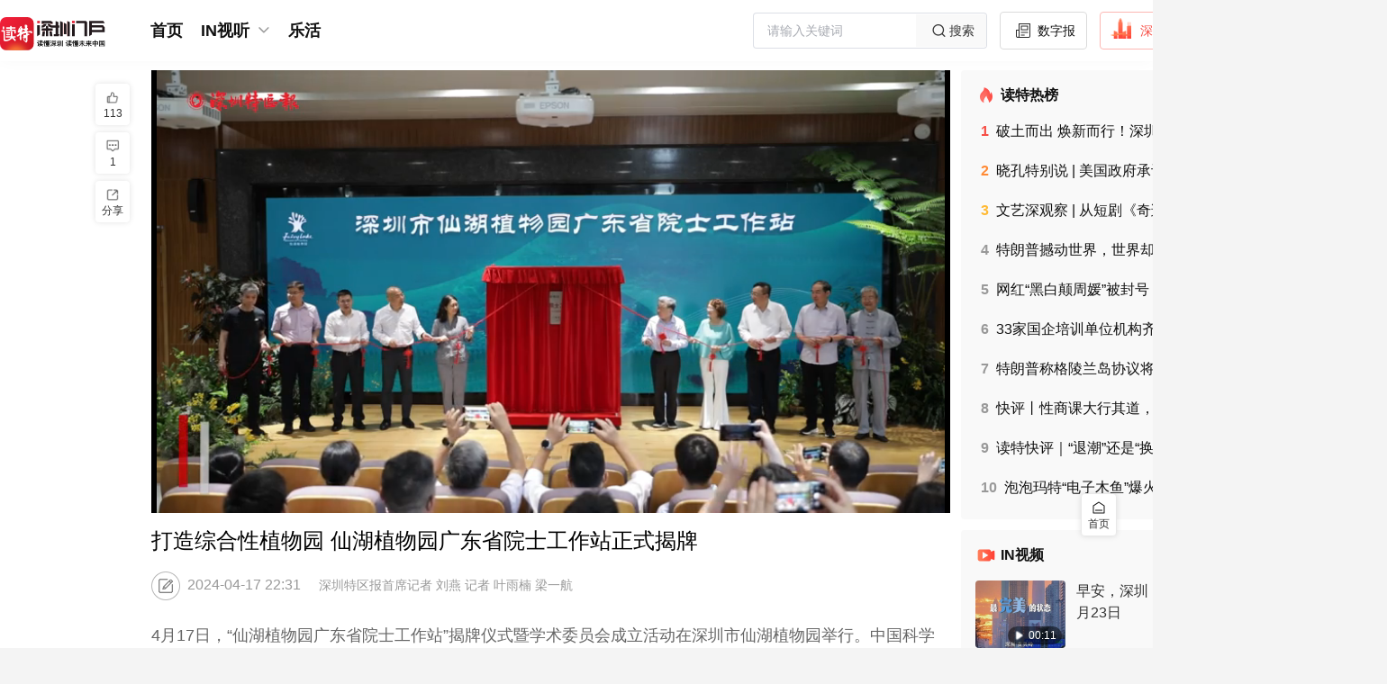

--- FILE ---
content_type: text/html;charset=utf-8
request_url: https://www.dutenews.com/n/video/8113285
body_size: 48620
content:
<!DOCTYPE html>
<html lang="zh-CN">
<head><meta charset="utf-8">
<title>打造综合性植物园 仙湖植物园广东省院士工作站正式揭牌</title>
<meta name="viewport" content="width=device-width, initial-scale=1">
<link rel="icon" href="https://img.dutenews.com/a/10001/202512/3d011275d7d3285b2b83735900267005.png" sizes="any">
<meta name="description" content="4月17日，“仙湖植物园广东省院士工作站”揭牌仪式暨学术委员会成立活动在深圳市仙湖植物园举行。中国科学院院士、华大基因理事长杨焕明，中国科学院匡廷云院士、康乐院士、种康院士，以及相关部门负责同志参加。当前，仙湖植物园正在努力创建国家植物园，将打造兼具高水平科学研究和物种保育、高质量科普教育和全方位景观建设相结合的综合性植物园。（编辑 尤艺樵 审读 李伟文 二审 桂桐 三审 周国和）">
<meta name="keywords" content="深圳">
<script type="application/ld+json">{"@context":"http://schema.org","@type":"NewsArticle","headline":"打造综合性植物园 仙湖植物园广东省院士工作站正式揭牌","datePublished":"2024-04-17 22:31","image":"https://img.dutenews.com/a/10001/202404/994c2e0707a95f4333947d30a4cf3cfb.jpeg","author":{"@type":"Person","name":"深圳特区报首席记者 刘燕 记者 叶雨楠 梁一航"},"description":"4月17日，“仙湖植物园广东省院士工作站”揭牌仪式暨学术委员会成立活动在深圳市仙湖植物园举行。中国科学院院士、华大基因理事长杨焕明，中国科学院匡廷云院士、康乐院士、种康院士，以及相关部门负责同志参加。当前，仙湖植物园正在努力创建国家植物园，将打造兼具高水平科学研究和物种保育、高质量科普教育和全方位景观建设相结合的综合性植物园。（编辑 尤艺樵 审读 李伟文 二审 桂桐 三审 周国和）","publisher":{"@type":"Organization","name":"读特新闻客户端"}}</script><link rel="modulepreload" as="script" crossorigin href="/n/_nuxt/entry.280b106a.js"><link rel="preload" as="style" href="/n/_nuxt/entry.7ea95008.css"><link rel="modulepreload" as="script" crossorigin href="/n/_nuxt/element-plus.3e27f48e.js"><link rel="preload" as="style" href="/n/_nuxt/element-plus.e83582cd.css"><link rel="modulepreload" as="script" crossorigin href="/n/_nuxt/vue-plyr.1b971742.js"><link rel="preload" as="style" href="/n/_nuxt/vue-plyr.54426a9c.css"><link rel="modulepreload" as="script" crossorigin href="/n/_nuxt/vue-router.3f11da2c.js"><link rel="modulepreload" as="script" crossorigin href="/n/_nuxt/commonDetail.0e5b1680.js"><link rel="modulepreload" as="script" crossorigin href="/n/_nuxt/Header.ac326f7b.js"><link rel="preload" as="style" href="/n/_nuxt/Header.3ade1bb5.css"><link rel="modulepreload" as="script" crossorigin href="/n/_nuxt/nuxt-link.6a1a04cd.js"><link rel="modulepreload" as="script" crossorigin href="/n/_nuxt/client-only.e5c1f27c.js"><link rel="modulepreload" as="script" crossorigin href="/n/_nuxt/BackToTop.3bef447b.js"><link rel="preload" as="style" href="/n/_nuxt/BackToTop.c441d15a.css"><link rel="modulepreload" as="script" crossorigin href="/n/_nuxt/NuxtLinkDute.vue.cfa1b40c.js"><link rel="modulepreload" as="script" crossorigin href="/n/_nuxt/DownloadTips.vue.dd3594cf.js"><link rel="preload" as="style" href="/n/_nuxt/DownloadTips.b8371ea5.css"><link rel="modulepreload" as="script" crossorigin href="/n/_nuxt/useOssImg.a9b1c9ab.js"><link rel="modulepreload" as="script" crossorigin href="/n/_nuxt/common.269198ca.js"><link rel="modulepreload" as="script" crossorigin href="/n/_nuxt/useFetchApiMap.07240a04.js"><link rel="modulepreload" as="script" crossorigin href="/n/_nuxt/arrowDown.f19a1ff5.js"><link rel="modulepreload" as="script" crossorigin href="/n/_nuxt/Default.75ea537c.js"><link rel="modulepreload" as="script" crossorigin href="/n/_nuxt/_id_.347ea90d.js"><link rel="modulepreload" as="script" crossorigin href="/n/_nuxt/Empty.vue.18621c82.js"><link rel="modulepreload" as="script" crossorigin href="/n/_nuxt/empty.3d8931f6.js"><link rel="modulepreload" as="script" crossorigin href="/n/_nuxt/summary.623eb950.js"><link rel="preload" as="style" href="/n/_nuxt/summary.9ad060c6.css"><link rel="modulepreload" as="script" crossorigin href="/n/_nuxt/videoPlay.d24454ef.js"><link rel="preload" as="style" href="/n/_nuxt/videoPlay.57ab3fcf.css"><link rel="modulepreload" as="script" crossorigin href="/n/_nuxt/useTrack.e6332f19.js"><link rel="modulepreload" as="script" crossorigin href="/n/_nuxt/TitleVideo.vue.c01a6cca.js"><link rel="modulepreload" as="script" crossorigin href="/n/_nuxt/CommonContent.2f3e289a.js"><link rel="preload" as="style" href="/n/_nuxt/CommonContent.e6639eb7.css"><link rel="modulepreload" as="script" crossorigin href="/n/_nuxt/asideul.ac3f36ac.js"><link rel="preload" as="style" href="/n/_nuxt/asideul.44b98a01.css"><link rel="modulepreload" as="script" crossorigin href="/n/_nuxt/Advertisement.vue.565a09c1.js"><link rel="modulepreload" as="script" crossorigin href="/n/_nuxt/likeButton.0c3a9a81.js"><link rel="preload" as="style" href="/n/_nuxt/likeButton.d679d063.css"><link rel="modulepreload" as="script" crossorigin href="/n/_nuxt/ToolsBar.c607c65b.js"><link rel="preload" as="style" href="/n/_nuxt/ToolsBar.959c7496.css"><link rel="modulepreload" as="script" crossorigin href="/n/_nuxt/useMessage.8c250d9d.js"><link rel="modulepreload" as="script" crossorigin href="/n/_nuxt/Comment.b8ac4600.js"><link rel="modulepreload" as="script" crossorigin href="/n/_nuxt/DownloadApp.vue.0ea1e018.js"><link rel="modulepreload" as="script" crossorigin href="/n/_nuxt/useLoadMore.fbc4b486.js"><link rel="modulepreload" as="script" crossorigin href="/n/_nuxt/useCertificationIcon.69e0d04d.js"><link rel="modulepreload" as="script" crossorigin href="/n/_nuxt/avatar.a36e57ea.js"><link rel="modulepreload" as="script" crossorigin href="/n/_nuxt/like.7756ed08.js"><link rel="modulepreload" as="script" crossorigin href="/n/_nuxt/avatar_default.3aa10358.js"><link rel="modulepreload" as="script" crossorigin href="/n/_nuxt/empty_comment.4a3c6409.js"><link rel="modulepreload" as="script" crossorigin href="/n/_nuxt/date.d442eebb.js"><link rel="prefetch" as="image" type="image/png" href="/n/_nuxt/img_bg.68d4c368.png"><link rel="prefetch" as="script" crossorigin href="/n/_nuxt/link.00a6085e.js"><link rel="prefetch" as="style" href="/n/_nuxt/channelList.94166406.css"><link rel="prefetch" as="script" crossorigin href="/n/_nuxt/channelList.39a50416.js"><link rel="prefetch" as="script" crossorigin href="/n/_nuxt/circleDetail.676b5649.js"><link rel="prefetch" as="script" crossorigin href="/n/_nuxt/circleList.c3e97aec.js"><link rel="prefetch" as="script" crossorigin href="/n/_nuxt/commonList.722b92fa.js"><link rel="prefetch" as="script" crossorigin href="/n/_nuxt/default.70e932c8.js"><link rel="prefetch" as="script" crossorigin href="/n/_nuxt/emptyData.6ae73497.js"><link rel="prefetch" as="script" crossorigin href="/n/_nuxt/error.81a47abe.js"><link rel="prefetch" as="script" crossorigin href="/n/_nuxt/grayDetail.9b411ced.js"><link rel="prefetch" as="style" href="/n/_nuxt/search.22b2007f.css"><link rel="prefetch" as="script" crossorigin href="/n/_nuxt/search.44110665.js"><link rel="prefetch" as="script" crossorigin href="/n/_nuxt/topicDetail.971cf73f.js"><link rel="prefetch" as="script" crossorigin href="/n/_nuxt/videoShortList.23a44ae0.js"><link rel="prefetch" as="style" href="/n/_nuxt/error-component.ce1ff6bc.css"><link rel="prefetch" as="script" crossorigin href="/n/_nuxt/error-component.beda6045.js"><link rel="prefetch" as="image" type="image/svg+xml" href="/n/_nuxt/slogan.1c6d8483.svg"><link rel="prefetch" as="image" type="image/png" href="/n/_nuxt/qrcode.dfca986b.png"><link rel="prefetch" as="image" type="image/png" href="/n/_nuxt/logo.1b3c1218.png"><link rel="prefetch" as="image" type="image/png" href="/n/_nuxt/empty.ec2ce9d4.png"><link rel="prefetch" as="image" type="image/svg+xml" href="/n/_nuxt/plyr.47cea0de.svg"><link rel="prefetch" as="image" type="image/png" href="/n/_nuxt/avatar.eb9c7602.png"><link rel="prefetch" as="image" type="image/png" href="/n/_nuxt/avatar_default.78faed94.png"><link rel="prefetch" as="image" type="image/png" href="/n/_nuxt/empty_comment.05e6caf6.png"><link rel="stylesheet" href="/n/_nuxt/entry.7ea95008.css"><link rel="stylesheet" href="/n/_nuxt/element-plus.e83582cd.css"><link rel="stylesheet" href="/n/_nuxt/vue-plyr.54426a9c.css"><link rel="stylesheet" href="/n/_nuxt/Header.3ade1bb5.css"><link rel="stylesheet" href="/n/_nuxt/BackToTop.c441d15a.css"><link rel="stylesheet" href="/n/_nuxt/DownloadTips.b8371ea5.css"><link rel="stylesheet" href="/n/_nuxt/summary.9ad060c6.css"><link rel="stylesheet" href="/n/_nuxt/videoPlay.57ab3fcf.css"><link rel="stylesheet" href="/n/_nuxt/CommonContent.e6639eb7.css"><link rel="stylesheet" href="/n/_nuxt/asideul.44b98a01.css"><link rel="stylesheet" href="/n/_nuxt/likeButton.d679d063.css"><link rel="stylesheet" href="/n/_nuxt/ToolsBar.959c7496.css"><style></style><style>[data-v-f3a23928] .qrcode-dialog .el-dialog__body {
  padding: 30px 28px;
  text-align: center;
}
[data-v-f3a23928] .qrcode-dialog .close-btn {
  height: 24px;
  padding: 8px;
  position: absolute;
  right: 0;
  top: 0;
  width: 24px;
}
[data-v-f3a23928] .qrcode-dialog .el-dialog__header {
  display: none;
}</style></head>
<body ><div id="__nuxt"><!--[--><div class="nuxt-loading-indicator" style="position:fixed;top:0;right:0;left:0;pointer-events:none;width:auto;height:3px;opacity:0;background:repeating-linear-gradient(to right,#00dc82 0%,#34cdfe 50%,#0047e1 100%);background-size:Infinity% auto;transform:scaleX(0%);transform-origin:left;transition:transform 0.1s, height 0.4s, opacity 0.4s;z-index:999999;"></div><div class="layout-default overflow-x-auto min-w-1540px bg-[#F4F4F4] !bg-white"><div class="hidden"><div id="NewsArticleID"></div><div id="NewsArticleTitle"></div><div id="NewsEditionNumber"></div><div id="NewsEditionName"></div><div id="NewsArticleType"></div><div id="NewsArticleTypeId"></div><div id="NewsArticleSource"></div><div id="NewsArticleAuthor"></div><div id="NewsArticlePubDay"></div></div><!--[--><section id="header" class="header w-full fixed top-0 bg-[#fff] z-99" data-v-69cec028><div class="w-1540px mx-auto" data-v-69cec028><div class="menu h-68px flex justify-between items-center overflow-x-auto" data-v-69cec028><div class="flex items-center" data-v-69cec028><a href="/n/" class="" data-v-69cec028><img class="w-117px mr-45px mt-10px" src="/n/_nuxt/slogan.1c6d8483.svg" alt data-v-69cec028></a><div class="flex" data-v-69cec028><span data-v-69cec028></span></div></div><div class="header-right flex items-center" data-v-69cec028><div class="el-input el-input--suffix w-319px h-40px" style="" data-v-69cec028><!-- input --><!--[--><!-- prepend slot --><!--v-if--><div class="el-input__wrapper"><!-- prefix slot --><!--v-if--><input class="el-input__inner" type="text" autocomplete="off" tabindex="0" placeholder="请输入关键词" style=""><!-- suffix slot --><span class="el-input__suffix"><span class="el-input__suffix-inner"><!--[--><!--[--><div class="cursor-pointer w-78px h-36px bg-[#F9F9F9] flex justify-center items-center text-14px text-[#333]" data-v-69cec028><img src="[data-uri]" alt class="w-24px h-24px" data-v-69cec028> 搜索 </div><!--]--><!--v-if--><!--]--><!--v-if--><!--v-if--><!--v-if--><!--v-if--></span></span></div><!-- append slot --><!--v-if--><!--]--></div><!--[--><a href="http://sztqb.sznews.com/" rel="noopener noreferrer" target="_blank" class="btn border-[#DBDBDB] text-[#111]" data-v-f9679f02><img src="[data-uri]" alt class="w-24px h-24px mr-4px mt-[-4px]" data-v-f9679f02> 数字报 </a><a href="https://www.dutenews.com/media/login" rel="noopener noreferrer" target="_blank" class="btn border-[#FCB7B2] text-[#F64E45]" data-v-f9679f02><img src="[data-uri]" alt class="w-24px h-24px mr-10px mt-[-6px]" data-v-f9679f02> 深圳号 </a><a href="https://www.12377.cn/" rel="noopener noreferrer" target="_blank" class="btn border-[#DBDBDB] text-[#111]" data-v-f9679f02><img src="[data-uri]" alt class="w-22px h-22px mr-10px" data-v-f9679f02> 投诉举报 </a><span data-v-f9679f02></span><!--]--></div></div></div><div class="bg-[#FCFCFC]" data-v-69cec028><div class="w-1540px mx-auto" data-v-69cec028><div style="display:none;" class="sub-menu text-16px text-[#585858] banxin box-border py-7px relative" data-v-69cec028><div class="flex items-center flex-wrap" data-v-69cec028><!--[--><!--]--><span data-v-69cec028></span></div></div></div></div></section><div class="layouts-main banxin h-full box-border pb-40px" style="padding-top:91px;"><!--[--><div class="flex"><div class="flex-auto w-705px relative"><!--[--><div><!--[--><div class="nuxt-loading-indicator" style="position:fixed;top:0;right:0;left:0;pointer-events:none;width:auto;height:3px;opacity:0;background:repeating-linear-gradient(to right,#ff805c 0%,#ff3d33 100%);background-size:Infinity% auto;transform:scaleX(0%);transform-origin:left;transition:transform 0.1s, height 0.4s, opacity 0.4s;z-index:999999;"></div><section class="video" data-v-d25aa42e><!----><details class="summary" data-v-d25aa42e data-v-6a04da50><summary data-v-6a04da50>摘要</summary><p data-v-6a04da50>4月17日，“仙湖植物园广东省院士工作站”揭牌仪式暨学术委员会成立活动在深圳市仙湖植物园举行。中国科学院院士、华大基因理事长杨焕明，中国科学院匡廷云院士、康乐院士、种康院士，以及相关部门负责同志参加。当前，仙湖植物园正在努力创建国家植物园，将打造兼具高水平科学研究和物种保育、高质量科普教育和全方位景观建设相结合的综合性植物园。（编辑 尤艺樵 审读 李伟文 二审 桂桐 三审 周国和）</p></details><!--[--><!----><span class="rounded-8px" data-v-d25aa42e data-v-ad9b2466></span><!--[--><h1 class="widget-title text-24px text-[#000] font-500 leading-38px mb-13px">打造综合性植物园 仙湖植物园广东省院士工作站正式揭牌</h1><div class="text-14px text-[#999] mt-13px mb-24px"><img class="align-middle w-32px h-32px inline-block mr-8px" src="[data-uri]" alt=""><span class="leading-34px mr-16px text-16px">2024-04-17 22:31</span><!----> 深圳特区报首席记者 刘燕 记者 叶雨楠 梁一航</div><!--]--><div class="common-content text-18px text-[#666] leading-30px break-all max-w-870px overflow-y-auto overflow-x-auto whitespace-pre-line" data-v-d25aa42e data-v-4159d720><!--[-->4月17日，“仙湖植物园广东省院士工作站”揭牌仪式暨学术委员会成立活动在深圳市仙湖植物园举行。中国科学院院士、华大基因理事长杨焕明，中国科学院匡廷云院士、康乐院士、种康院士，以及相关部门负责同志参加。当前，仙湖植物园正在努力创建国家植物园，将打造兼具高水平科学研究和物种保育、高质量科普教育和全方位景观建设相结合的综合性植物园。（编辑 尤艺樵 审读 李伟文 二审 桂桐 三审 周国和） <!--]--></div><aside class="asideUl" data-v-d25aa42e data-v-66d00071><ul data-v-66d00071><!--[--><li data-v-66d00071><a href="/n/search?wd=深圳" class="" data-v-66d00071>深圳</a></li><!--]--></ul></aside><span data-v-d25aa42e></span><div class="fcc mt-36px mb-40px mx-auto" data-v-d25aa42e data-v-75667ec3><span data-v-75667ec3></span><a href="/n/report" class="btn text-[#fff] bg-[#159AD3]" style="" data-v-75667ec3><img src="[data-uri]" alt class="w-27px h-27px mr-6px" data-v-75667ec3> 报料 </a></div><span data-v-d25aa42e data-v-f3a23928></span><span data-v-d25aa42e data-v-826c8a84></span><!--]--></section><!--]--></div><!--]--></div><div class="flex-none w-305px pl-12px"><!--[--><div class=""><section class="erlist w-full bg-white rounded-4px p-16px box-border text-#111 mb-12px !bg-[#F9F9F9]" data-v-3c963752><h2 class="text-16px bold leading-24px font-bold" data-v-3c963752><img class="w-24px float-left mr-4px" src="[data-uri]" alt="" data-v-3c963752> 读特热榜 </h2><ul class="text-14px leading-16px mt-17px pl-6px leading-20px" data-v-3c963752><!--[--><li class="mb-24px last:mb-10px hover:font-bold cursor-pointer" data-v-3c963752><h3 data-v-3c963752><a href="/n/article/10434588" class="line-clamp-1 break-all" title="破土而出 焕新而行！深圳报业集团城区新闻中心揭牌" data-v-3c963752><!--[--><span class="num font-bold mr-8px text-#F64E45" data-v-3c963752>1</span><!--[-->破土而出 焕新而行！深圳报业集团城区新闻中心揭牌<!--]--><!--]--><!----></a></h3></li><li class="mb-24px last:mb-10px hover:font-bold cursor-pointer" data-v-3c963752><h3 data-v-3c963752><a href="/n/article/10434165" class="line-clamp-1 break-all" title="晓孔特别说 | 美国政府承认“斩杀线”？这场信任崩塌早已开始" data-v-3c963752><!--[--><span class="num font-bold mr-8px text-#FF8A35" data-v-3c963752>2</span><!--[-->晓孔特别说 | 美国政府承认“斩杀线”？这场信任崩塌早已开始<!--]--><!--]--><!----></a></h3></li><li class="mb-24px last:mb-10px hover:font-bold cursor-pointer" data-v-3c963752><h3 data-v-3c963752><a href="/n/article/10434934" class="line-clamp-1 break-all" title="文艺深观察 | 从短剧《奇迹》到鹭湖艺术中心，央地合作塑造城市文脉" data-v-3c963752><!--[--><span class="num font-bold mr-8px text-#FFBA35" data-v-3c963752>3</span><!--[-->文艺深观察 | 从短剧《奇迹》到鹭湖艺术中心，央地合作塑造城市文脉<!--]--><!--]--><!----></a></h3></li><li class="mb-24px last:mb-10px hover:font-bold cursor-pointer" data-v-3c963752><h3 data-v-3c963752><a href="/n/article/10434714" class="line-clamp-1 break-all" title="特朗普撼动世界，世界却爱上中国：英国《金融时报》道出了怎样的真相？" data-v-3c963752><!--[--><span class="num font-bold mr-8px text-#999" data-v-3c963752>4</span><!--[-->特朗普撼动世界，世界却爱上中国：英国《金融时报》道出了怎样的真相？<!--]--><!--]--><!----></a></h3></li><li class="mb-24px last:mb-10px hover:font-bold cursor-pointer" data-v-3c963752><h3 data-v-3c963752><a href="/n/article/10435013" class="line-clamp-1 break-all" title="网红“黑白颠周媛”被封号，中国妇女报发声" data-v-3c963752><!--[--><span class="num font-bold mr-8px text-#999" data-v-3c963752>5</span><!--[-->网红“黑白颠周媛”被封号，中国妇女报发声<!--]--><!--]--><!----></a></h3></li><li class="mb-24px last:mb-10px hover:font-bold cursor-pointer" data-v-3c963752><h3 data-v-3c963752><a href="/n/article/10434933" class="line-clamp-1 break-all" title="33家国企培训单位机构齐聚鹏城，共探数智时代人才培养新路径——“探路、赋能、共生”数智时代企业培训创新发展研讨会在深召开" data-v-3c963752><!--[--><span class="num font-bold mr-8px text-#999" data-v-3c963752>6</span><!--[-->33家国企培训单位机构齐聚鹏城，共探数智时代人才培养新路径——“探路、赋能、共生”数智时代企业培训创新发展研讨会在深召开<!--]--><!--]--><!----></a></h3></li><li class="mb-24px last:mb-10px hover:font-bold cursor-pointer" data-v-3c963752><h3 data-v-3c963752><a href="/n/article/10435259" class="line-clamp-1 break-all" title="特朗普称格陵兰岛协议将赋予美方“全面军事进入权”" data-v-3c963752><!--[--><span class="num font-bold mr-8px text-#999" data-v-3c963752>7</span><!--[-->特朗普称格陵兰岛协议将赋予美方“全面军事进入权”<!--]--><!--]--><!----></a></h3></li><li class="mb-24px last:mb-10px hover:font-bold cursor-pointer" data-v-3c963752><h3 data-v-3c963752><a href="/n/article/10435073" class="line-clamp-1 break-all" title="快评丨性商课大行其道，是旁门左道走了运还是猎奇心着了魔？" data-v-3c963752><!--[--><span class="num font-bold mr-8px text-#999" data-v-3c963752>8</span><!--[-->快评丨性商课大行其道，是旁门左道走了运还是猎奇心着了魔？<!--]--><!--]--><!----></a></h3></li><li class="mb-24px last:mb-10px hover:font-bold cursor-pointer" data-v-3c963752><h3 data-v-3c963752><a href="/n/article/10434265" class="line-clamp-1 break-all" title="读特快评｜“退潮”还是“换轨”？艺术专业的停招或撤销意味着什么？" data-v-3c963752><!--[--><span class="num font-bold mr-8px text-#999" data-v-3c963752>9</span><!--[-->读特快评｜“退潮”还是“换轨”？艺术专业的停招或撤销意味着什么？<!--]--><!--]--><!----></a></h3></li><li class="mb-24px last:mb-10px hover:font-bold cursor-pointer" data-v-3c963752><h3 data-v-3c963752><a href="/n/article/10435079" class="line-clamp-1 break-all" title="泡泡玛特“电子木鱼”爆火，隐藏款溢价超200%" data-v-3c963752><!--[--><span class="num font-bold mr-8px text-#999" data-v-3c963752>10</span><!--[-->泡泡玛特“电子木鱼”爆火，隐藏款溢价超200%<!--]--><!--]--><!----></a></h3></li><!--]--></ul></section><section style="" class="erlist in-video w-full bg-white rounded-4px mb-12px py-16px box-border text-#111 bgf9f9f9" data-v-a04abaf6><h2 class="px-16px box-border text-16px leading-24px font-bold" data-v-a04abaf6><img class="w-24px float-left mr-4px" src="[data-uri]" alt="" data-v-a04abaf6> IN视频 </h2><ul class="text-14px leading-16px" data-v-a04abaf6><!--[--><li class="px-16px box-border hover:bg-[#FAFAFA] cursor-pointer" data-v-a04abaf6><a href="/n/video/10435330" class="detail-a w-full py-16px box-border group block flex items-stretch border-b-1px border-solid border-[#f5f5f5]" data-v-a04abaf6><!--[--><div class="left flex-none w-100px h-75px mr-12px relative" data-v-a04abaf6><img class="w-full h-full block rounded-4px object-cover" src="https://oss-media.dutenews.com/a/video/2026/01/22/c62747970fa58ba5c1ad0cde56865257.jpg?x-oss-process=image/resize,w_200/format,webp" alt="早安，深圳 | 2026年1月23日
" data-v-a04abaf6><span class="absolute right-4px bottom-4px text-12px text-[#fff] py-2px px-6px rounded-50px bg-[rgba(0,0,0,0.5)]" data-v-a04abaf6><span class="icon-items-sprite icon-sprite-icon_video align-text-top scale-80" data-v-a04abaf6></span> 00:11</span></div><div class="right flex-auto flex-col flex-wrap h-75px justify-between" data-v-a04abaf6><h3 class="text-#333 text-16px leading-24px line-clamp-2 break-all group-hover:font-bold" title="早安，深圳 | 2026年1月23日
" data-v-a04abaf6><!--[-->早安，深圳 | 2026年1月23日
<!--]--></h3></div><!--]--><!----></a></li><li class="px-16px box-border hover:bg-[#FAFAFA] cursor-pointer" data-v-a04abaf6><a href="/n/video/10435072" class="detail-a w-full py-16px box-border group block flex items-stretch border-b-1px border-solid border-[#f5f5f5]" data-v-a04abaf6><!--[--><div class="left flex-none w-100px h-75px mr-12px relative" data-v-a04abaf6><img class="w-full h-full block rounded-4px object-cover" src="https://img.dutenews.com/a/10001/202601/bfca997f70dded61d93adfb6635c2e3f.jpg?x-oss-process=image/resize,w_200/format,webp" alt="深圳地铁5号线留仙洞站将启动升级改造 部分时段暂停运营" data-v-a04abaf6><span class="absolute right-4px bottom-4px text-12px text-[#fff] py-2px px-6px rounded-50px bg-[rgba(0,0,0,0.5)]" data-v-a04abaf6><span class="icon-items-sprite icon-sprite-icon_video align-text-top scale-80" data-v-a04abaf6></span> 00:41</span></div><div class="right flex-auto flex-col flex-wrap h-75px justify-between" data-v-a04abaf6><h3 class="text-#333 text-16px leading-24px line-clamp-2 break-all group-hover:font-bold" title="深圳地铁5号线留仙洞站将启动升级改造 部分时段暂停运营" data-v-a04abaf6><!--[-->深圳地铁5号线留仙洞站将启动升级改造 部分时段暂停运营<!--]--></h3></div><!--]--><!----></a></li><li class="px-16px box-border hover:bg-[#FAFAFA] cursor-pointer" data-v-a04abaf6><a href="/n/video/10434548" class="detail-a w-full py-16px box-border group block flex items-stretch border-b-1px border-solid border-[#f5f5f5]" data-v-a04abaf6><!--[--><div class="left flex-none w-100px h-75px mr-12px relative" data-v-a04abaf6><img class="w-full h-full block rounded-4px object-cover" src="https://img.dutenews.com/a/10001/202601/92c6bb3eb250fa42d6371a8b5a872a27.png?x-oss-process=image/resize,w_200/format,webp" alt="深圳开演！音乐剧《雨中曲》主创亮相，见面会现场抢先“起舞”" data-v-a04abaf6><span class="absolute right-4px bottom-4px text-12px text-[#fff] py-2px px-6px rounded-50px bg-[rgba(0,0,0,0.5)]" data-v-a04abaf6><span class="icon-items-sprite icon-sprite-icon_video align-text-top scale-80" data-v-a04abaf6></span> 01:05</span></div><div class="right flex-auto flex-col flex-wrap h-75px justify-between" data-v-a04abaf6><h3 class="text-#333 text-16px leading-24px line-clamp-2 break-all group-hover:font-bold" title="深圳开演！音乐剧《雨中曲》主创亮相，见面会现场抢先“起舞”" data-v-a04abaf6><!--[-->深圳开演！音乐剧《雨中曲》主创亮相，见面会现场抢先“起舞”<!--]--></h3></div><!--]--><!----></a></li><li class="px-16px box-border hover:bg-[#FAFAFA] cursor-pointer" data-v-a04abaf6><a href="/n/video/10435096" class="detail-a w-full py-16px box-border group block flex items-stretch border-b-1px border-solid border-[#f5f5f5]" data-v-a04abaf6><!--[--><div class="left flex-none w-100px h-75px mr-12px relative" data-v-a04abaf6><img class="w-full h-full block rounded-4px object-cover" src="https://oss-media.dutenews.com/a/video/2026/01/22/862341f2e4a0ae88e2f13186e28305db.jpg?x-oss-process=image/resize,w_200/format,webp" alt="金石雅韵贺新春 深圳美术馆丙午新年艺术展季启幕" data-v-a04abaf6><span class="absolute right-4px bottom-4px text-12px text-[#fff] py-2px px-6px rounded-50px bg-[rgba(0,0,0,0.5)]" data-v-a04abaf6><span class="icon-items-sprite icon-sprite-icon_video align-text-top scale-80" data-v-a04abaf6></span> 00:54</span></div><div class="right flex-auto flex-col flex-wrap h-75px justify-between" data-v-a04abaf6><h3 class="text-#333 text-16px leading-24px line-clamp-2 break-all group-hover:font-bold" title="金石雅韵贺新春 深圳美术馆丙午新年艺术展季启幕" data-v-a04abaf6><!--[-->金石雅韵贺新春 深圳美术馆丙午新年艺术展季启幕<!--]--></h3></div><!--]--><!----></a></li><li class="px-16px box-border hover:bg-[#FAFAFA] cursor-pointer" data-v-a04abaf6><a href="/n/video/10434197" class="detail-a w-full py-16px box-border group block flex items-stretch border-b-1px border-solid border-[#f5f5f5]" data-v-a04abaf6><!--[--><div class="left flex-none w-100px h-75px mr-12px relative" data-v-a04abaf6><img class="w-full h-full block rounded-4px object-cover" src="https://oss-media.dutenews.com/a/video/2026/01/22/5236f141b16c7b30131e81d6d0511652.jpg?x-oss-process=image/resize,w_200/format,webp" alt="深圳严管斑马线，“无人机+电子警察”精准整治→" data-v-a04abaf6><span class="absolute right-4px bottom-4px text-12px text-[#fff] py-2px px-6px rounded-50px bg-[rgba(0,0,0,0.5)]" data-v-a04abaf6><span class="icon-items-sprite icon-sprite-icon_video align-text-top scale-80" data-v-a04abaf6></span> 00:11</span></div><div class="right flex-auto flex-col flex-wrap h-75px justify-between" data-v-a04abaf6><h3 class="text-#333 text-16px leading-24px line-clamp-2 break-all group-hover:font-bold" title="深圳严管斑马线，“无人机+电子警察”精准整治→" data-v-a04abaf6><!--[-->深圳严管斑马线，“无人机+电子警察”精准整治→<!--]--></h3></div><!--]--><!----></a></li><!--]--></ul><div class="w-full px-16px box-border mt-16px" data-v-a04abaf6><a href="/n/video/short" class="look-more block h-44px leading-44px text-center w-full bg-[#f6f6f6] text-#777 text-14px cursor-pointer" data-v-a04abaf6> 查看更多 </a></div></section><section style="" class="erlist circle w-full bg-white rounded-4px mb-12px py-16px box-border text-#111 bgf9f9f9" data-v-08515cbb><h2 class="px-16px box-border text-16px leading-24px font-bold" data-v-08515cbb><img class="w-24px float-left mr-4px" src="[data-uri]" alt="" data-v-08515cbb> 鹏友圈 </h2><ul class="text-14px leading-16px" data-v-08515cbb><!--[--><li class="px-16px box-border hover:bg-[#FAFAFA] cursor-pointer" data-v-08515cbb><a href="/n/circle/296928" class="detail-a w-full py-16px box-border group block flex items-stretch border-b-1px border-solid border-[#f5f5f5]" data-v-08515cbb><!--[--><div class="left flex-none w-100px h-75px mr-12px relative" data-v-08515cbb><img class="w-full h-full block rounded-4px" src="https://oss-media.dutenews.com/2026/01/04/alvJwNwtiN7HoUQHr7w2sRRYCL8nK91ivdK9TgrLYto7Ir6n5iZAVdEm6GMQ8FPx.png?x-oss-process=image/resize,w_360/format,webp" alt data-v-08515cbb><span class="text-12px text-[#fff] bg-[rgba(0,0,0,0.5)] absolute bottom-4px right-4px py-5px px-10px rounded-50px" style="display:none;" data-v-08515cbb><span class="icon-items-sprite icon-sprite-icon_video align-text-top scale-80" data-v-08515cbb></span> </span></div><h3 class="right flex-auto flex-col flex-wrap h-75px justify-between" data-v-08515cbb><p class="text-#333 text-16px leading-24px line-clamp-2 break-all group-hover:font-bold" data-v-08515cbb>新年伊始，你的2026想怎么过？是要重启健身打卡，还是已经准备好了自我提升的书单？是要逛遍深圳小众角落，还是攒下一笔旅行基金？欢迎来鹏友圈分享你的 “2026 愿望清单”，一起解锁新年新可能～
【本期话题】#我的2026愿望清单#
【参与时间】2026.1.4~2026.1.9
【参与方式】在读特鹏友圈带话题发布相关图文/视频动态，分享你的“新年愿望清单”！</p><p class="flex items-center text-12px text-[#777]" data-v-08515cbb><span style="display:none;" data-v-08515cbb></span><span class="inline-block w-3px h-3px rounded-50% bg-[#777] mx-4px" style="display:none;" data-v-08515cbb></span><span data-v-08515cbb></span></p></h3><!--]--><!----></a><!----></li><li class="px-16px box-border hover:bg-[#FAFAFA] cursor-pointer" data-v-08515cbb><a href="/n/circle/295838" class="detail-a w-full py-16px box-border group block flex items-stretch border-b-1px border-solid border-[#f5f5f5]" data-v-08515cbb><!--[--><div class="left flex-none w-100px h-75px mr-12px relative" data-v-08515cbb><img class="w-full h-full block rounded-4px" src="https://oss-media.dutenews.com/2025/12/05/W5LyFPWCLwnYcxIWJ3yco9OnvhAGUHnxJsDkg9FqwZ5YoR0nWKkMMPXT7lccF0Pe.jpg?x-oss-process=image/resize,w_360/format,webp" alt data-v-08515cbb><span class="text-12px text-[#fff] bg-[rgba(0,0,0,0.5)] absolute bottom-4px right-4px py-5px px-10px rounded-50px" style="display:none;" data-v-08515cbb><span class="icon-items-sprite icon-sprite-icon_video align-text-top scale-80" data-v-08515cbb></span> </span></div><h3 class="right flex-auto flex-col flex-wrap h-75px justify-between" data-v-08515cbb><p class="text-#333 text-16px leading-24px line-clamp-2 break-all group-hover:font-bold" data-v-08515cbb>@报业er，深圳报业集团“光影跃动·全员视界”系列视频大赛第二季来啦！无论是采访中“猝不及防”的温情小插曲、同事间双向奔赴的默契神助攻，还是深圳街头藏不住的烟火小美好，只要藏着暖意与感动，都能参赛秀出来！

即刻开拍，并在鹏友圈带话题晒你的独家创作，用光影传递身边的温柔与力量吧！

【话题标签】#暖心2025#
【参与时间】即日起至12月31日
【参与形式】个人赛/团队赛
【提交方式】在读特客户端鹏友圈带话题#暖心2025# 发布相关视频
【提交提示】在鹏友圈发布视频后，请同时将视频作品原片发送到指定邮箱：dutenews@163.com。请务必在鹏友圈文案/邮件标题中注明:【暖心2025】- [个人赛/团队赛] - [作品名称] - [作者/团队负责人姓名+部门]。

别犹豫啦，拿起手机/相机开拍，让你的镜头故事被更多人看见！</p><p class="flex items-center text-12px text-[#777]" data-v-08515cbb><span style="display:none;" data-v-08515cbb></span><span class="inline-block w-3px h-3px rounded-50% bg-[#777] mx-4px" style="display:none;" data-v-08515cbb></span><span data-v-08515cbb></span></p></h3><!--]--><!----></a><!----></li><li class="px-16px box-border hover:bg-[#FAFAFA] cursor-pointer" data-v-08515cbb><a href="/n/circle/296433" class="detail-a w-full py-16px box-border group block flex items-stretch border-b-1px border-solid border-[#f5f5f5]" data-v-08515cbb><!--[--><div class="left flex-none w-100px h-75px mr-12px relative" data-v-08515cbb><img class="w-full h-full block rounded-4px" src="https://oss-media.dutenews.com/2025/12/23/ofd7a3xk16x2PApIh9BeysQPG4JOdlpJ2jignRpoUq2k3xmSwgnucGjxInXxbqU1.jpg?x-oss-process=image/resize,w_360/format,webp" alt data-v-08515cbb><span class="text-12px text-[#fff] bg-[rgba(0,0,0,0.5)] absolute bottom-4px right-4px py-5px px-10px rounded-50px" style="display:none;" data-v-08515cbb><span class="icon-items-sprite icon-sprite-icon_video align-text-top scale-80" data-v-08515cbb></span> </span></div><h3 class="right flex-auto flex-col flex-wrap h-75px justify-between" data-v-08515cbb><p class="text-#333 text-16px leading-24px line-clamp-2 break-all group-hover:font-bold" data-v-08515cbb>迎接2026APEC“中国年”的重磅文艺作品《奇迹》火热开播！剧集聚焦特区热土上的普通人，以鲜活奋斗故事勾勒城市 45 载发展变迁。全剧深入华强北、国贸大厦、莲花山公园等200 余个深圳地标实地取景，走访近百位特区建设亲历者，更通过全球故事征集活动，打捞珍贵时代记忆。
即日起，带话题分享 《奇迹》取景地美照，或是你和身边人的奋斗故事，快来鹏友圈分享属于你的深圳记忆，见证平凡铸就的不凡奇迹～
【本期话题】#我身边的深圳奇迹#
【活动时间】12月22日-1月22日</p><p class="flex items-center text-12px text-[#777]" data-v-08515cbb><span style="display:none;" data-v-08515cbb></span><span class="inline-block w-3px h-3px rounded-50% bg-[#777] mx-4px" style="display:none;" data-v-08515cbb></span><span data-v-08515cbb></span></p></h3><!--]--><!----></a><!----></li><li class="px-16px box-border hover:bg-[#FAFAFA] cursor-pointer" data-v-08515cbb><a href="/n/circle/297221" class="detail-a w-full py-16px box-border group block flex items-stretch border-b-1px border-solid border-[#f5f5f5]" data-v-08515cbb><!--[--><div class="left flex-none w-100px h-75px mr-12px relative" data-v-08515cbb><img class="w-full h-full block rounded-4px" src="https://oss-media.dutenews.com/a/2026/01/23/Nyj1mS5gOsugpVZ2H4RVgkKVrwrXCkXs1Dv9zjfPEOR6kPq97jh6IkiG4XiowVrz.jpg?x-oss-process=image/resize,w_360/format,webp" alt data-v-08515cbb><span class="text-12px text-[#fff] bg-[rgba(0,0,0,0.5)] absolute bottom-4px right-4px py-5px px-10px rounded-50px" data-v-08515cbb><span class="icon-items-sprite icon-sprite-icon_video align-text-top scale-80" data-v-08515cbb></span> 00:06</span></div><h3 class="right flex-auto flex-col flex-wrap h-75px justify-between" data-v-08515cbb><p class="text-#333 text-16px leading-24px line-clamp-2 break-all group-hover:font-bold" data-v-08515cbb>深圳大芬油画村“0.5元肖像画”爆火，1秒出图引跨城打卡</p><p class="flex items-center text-12px text-[#777]" data-v-08515cbb><span style="display:none;" data-v-08515cbb></span><span class="inline-block w-3px h-3px rounded-50% bg-[#777] mx-4px" style="display:none;" data-v-08515cbb></span><span data-v-08515cbb></span></p></h3><!--]--><!----></a><!----></li><li class="px-16px box-border hover:bg-[#FAFAFA] cursor-pointer" data-v-08515cbb><a href="/n/circle/297223" class="detail-a w-full py-16px box-border group block flex items-stretch border-b-1px border-solid border-[#f5f5f5]" data-v-08515cbb><!--[--><div class="left flex-none w-100px h-75px mr-12px relative" data-v-08515cbb><img class="w-full h-full block rounded-4px" src="https://oss-media.dutenews.com/a/2026/01/23/iqpokjH3jlwhIGCAtW7qV2pYIsSPXVjzHdxEKbOuzmUsBhi0tWSCTGQMxMlZ5edM.jpg?x-oss-process=image/resize,w_360/format,webp" alt data-v-08515cbb><span class="text-12px text-[#fff] bg-[rgba(0,0,0,0.5)] absolute bottom-4px right-4px py-5px px-10px rounded-50px" data-v-08515cbb><span class="icon-items-sprite icon-sprite-icon_video align-text-top scale-80" data-v-08515cbb></span> 00:04</span></div><h3 class="right flex-auto flex-col flex-wrap h-75px justify-between" data-v-08515cbb><p class="text-#333 text-16px leading-24px line-clamp-2 break-all group-hover:font-bold" data-v-08515cbb>张艺谋新作《惊蛰无声》定档2026年春节，影片90%的场景在深圳取景</p><p class="flex items-center text-12px text-[#777]" data-v-08515cbb><span style="display:none;" data-v-08515cbb></span><span class="inline-block w-3px h-3px rounded-50% bg-[#777] mx-4px" style="display:none;" data-v-08515cbb></span><span data-v-08515cbb></span></p></h3><!--]--><!----></a><!----></li><!--]--></ul><div class="w-full px-16px box-border mt-16px" data-v-08515cbb><a href="/n/c_156" class="look-more block h-44px leading-44px text-center bg-[#f6f6f6] text-#777 text-14px cursor-pointer" data-v-08515cbb> 查看更多 </a></div></section><section class="w-full bg-white rounded-4px p-16px box-border relative !bg-[#F9F9F9]" data-v-39c7fea3><img src="[data-uri]" alt="" class="absolute top-19px left-0 w-21px" data-v-39c7fea3><div class="flex items-stretch pl-16px box-border" data-v-39c7fea3><div class="left mr-8px" data-v-39c7fea3><img src="/n/_nuxt/qrcode.dfca986b.png" alt="" class="w-100px h-100px" data-v-39c7fea3></div><div class="flex-col right flex-col text-[#333] text-12px w-148px justify-center" data-v-39c7fea3><a href="https://apps.apple.com/cn/app/id1085925780" rel="noopener noreferrer" target="_blank" class="w-full h-38px leading-38px rounded-1px border-1px border-gray-100 border-solid mb-9px text-center bg-white" data-v-39c7fea3><img class="align-middle w-16px mt--2px" src="[data-uri]" alt data-v-39c7fea3> iPhone客户端 </a><a href="https://sj.qq.com/appdetail/com.dute.dutenews" rel="noopener noreferrer" target="_blank" class="w-full h-38px leading-38px rounded-1px border-1px border-gray-100 border-solid text-center bg-white" data-v-39c7fea3><img class="align-middle w-16px mt--2px" src="[data-uri]" alt data-v-39c7fea3> 安卓客户端 </a></div></div><div class="mt-24px divide-y-1px divide-x-0 divide-#DFDFDF divide-solid text-12px text-[#333]" data-v-39c7fea3><div class="flex divide-x-1px divide-y-0 divide-#DFDFDF divide-solid" data-v-39c7fea3><a href="/n/aboutdute" class="flex-1 text-center" data-v-39c7fea3><img src="[data-uri]" alt class="w-24px inline-block mt-6px mb-7px" data-v-39c7fea3><p class="mb-14px" data-v-39c7fea3>关于读特</p></a><span data-v-39c7fea3></span></div></div><ul class="info-list text-[#999] text-12px mt-25px" data-v-39c7fea3><li class="mb-16px" data-v-39c7fea3><a href="http://www.sznews.com" rel="noopener noreferrer" target="_blank" data-v-39c7fea3>友情链接: 深圳新闻网</a></li><li class="mb-16px" data-v-39c7fea3><a href="https://beian.miit.gov.cn" rel="noopener noreferrer" target="_blank" data-v-39c7fea3>粤ICP备10228864号</a></li><li class="mb-16px" data-v-39c7fea3><a href="https://www.beian.gov.cn/portal/registerSystemInfo" rel="noopener noreferrer" target="_blank" data-v-39c7fea3> 粤公网安备 44030402000917号 </a></li><li class="" data-v-39c7fea3>Copyright @1997-2023 深圳特区报社</li></ul></section></div><!--]--></div></div><!--]--></div><a href="/n/" class="home-btn fixed flex flex-col fixed w-38px bg-white h-46px right-20 bottom-124px cursor-pointer rounded-4px justify-center items-center" border="1px solid #E8E8E8" data-v-85633f41><img class="w-16px mb-4px" src="[data-uri]" alt data-v-85633f41><p class="text-12px text-[#333]" data-v-85633f41>首页</p></a><span data-v-0a466893></span><!--]--></div><!--]--></div><script type="application/json" id="__NUXT_DATA__" data-ssr="true">[["Reactive",1],{"data":2,"state":994,"_errors":995,"serverRendered":4,"pinia":996},{"GdXZgqvytl":3,"W2P5129loy":183,"bSEIoJ1x7V":268,"IcWQygxmfd":332,"KU45tvkIfA":357,"VvRHLYKQvx":376,"ARjfZpBqIX":415,"CZRCRGAjn6":478,"VBpTmGToLW":496,"7io8TZ4qSQ":575,"5l2OWEH4QV":646,"dO2D4ocOTN":658,"9geDHbScx5":697,"tQhs2f7DNJ":739,"FWv0HdcrAW":784,"/gateway/pgc/v2/start?siteid=10001&clientid=1&ip=&type=pc&modules=about:1_1769142071925":957,"/gateway/pgc/v2/video?siteid=10001&clientid=1&ip=&type=pc&modules=common:2&contentid=8113285":972},{"state":4,"data":5,"info":17},true,{"common":6},{"menu":7,"flyCardMenu":142,"version":182},[8,104],{"menuid":9,"route":10,"type":11,"name":12,"alias":13,"icon":14,"selectedicon":15,"version":16,"title":17,"url":17,"haschild":4,"submenu":18,"is_shortcut":22,"share_url":17,"pic":15,"show_mode":9},"1","c_1","list","首页","热点","https://img.dutenews.com/a/10001/201912/80b41e586012f84c0f85fed65291669c.png",null,"145","",[19,23,30,36,43,50,56,64,70,77,83,92,98],{"menuid":9,"route":10,"type":11,"name":13,"alias":13,"icon":14,"selectedicon":15,"version":16,"title":17,"url":17,"haschild":20,"submenu":21,"is_shortcut":22,"share_url":17,"pic":15,"show_mode":9},false,[],"0",{"menuid":24,"route":25,"type":11,"name":26,"alias":27,"icon":28,"selectedicon":15,"version":15,"title":17,"url":17,"haschild":20,"submenu":29,"is_shortcut":22,"share_url":17,"pic":15,"show_mode":9},"70","c_70","深圳","深圳2","https://res.dutenews.com/assets/resource/menu_icon/fc.png",[],{"menuid":31,"route":32,"type":11,"name":33,"alias":33,"icon":34,"selectedicon":15,"version":22,"title":17,"url":17,"haschild":20,"submenu":35,"is_shortcut":22,"share_url":17,"pic":15,"show_mode":9},"322","c_322","百千万工程","https://res.dutenews.com/assets/resource/menu_icon/cmstop_12.png",[],{"menuid":37,"route":38,"type":11,"name":39,"alias":40,"icon":41,"selectedicon":15,"version":22,"title":17,"url":17,"haschild":20,"submenu":42,"is_shortcut":22,"share_url":17,"pic":15,"show_mode":9},"37","c_37","财经","财道","https://www.dutenews.com/assets/resource/menu_icon/cj.png",[],{"menuid":44,"route":45,"type":11,"name":46,"alias":47,"icon":48,"selectedicon":15,"version":22,"title":17,"url":17,"haschild":20,"submenu":49,"is_shortcut":22,"share_url":17,"pic":15,"show_mode":9},"136","c_136","科创","科技","https://res.dutenews.com/assets/resource/menu_icon/cmstop_23.png",[],{"menuid":51,"route":52,"type":11,"name":53,"alias":54,"icon":48,"selectedicon":15,"version":15,"title":17,"url":17,"haschild":20,"submenu":55,"is_shortcut":22,"share_url":17,"pic":15,"show_mode":9},"78","c_78","观点","思想",[],{"menuid":57,"route":58,"type":59,"name":60,"alias":15,"icon":61,"selectedicon":15,"version":22,"title":17,"url":17,"haschild":20,"submenu":62,"is_shortcut":22,"share_url":17,"pic":15,"show_mode":9,"appid":63},"190","c_190","app","深圳号","https://res.dutenews.com/assets/resource/menu_icon/cmstop_90.png",[],"308",{"menuid":65,"route":66,"type":11,"name":67,"alias":68,"icon":48,"selectedicon":15,"version":22,"title":17,"url":17,"haschild":20,"submenu":69,"is_shortcut":22,"share_url":17,"pic":15,"show_mode":9},"38","c_38","大湾区","港台",[],{"menuid":71,"route":72,"type":11,"name":73,"alias":74,"icon":75,"selectedicon":15,"version":22,"title":17,"url":17,"haschild":20,"submenu":76,"is_shortcut":22,"share_url":17,"pic":15,"show_mode":9},"284","c_284","T5","T5联盟","https://res.dutenews.com/assets/resource/menu_icon/cmstop_92.png",[],{"menuid":78,"route":79,"type":11,"name":80,"alias":80,"icon":81,"selectedicon":15,"version":22,"title":17,"url":17,"haschild":20,"submenu":82,"is_shortcut":22,"share_url":17,"pic":15,"show_mode":9},"300","c_300","南海潮","https://res.dutenews.com/assets/resource/menu_icon/cmstop_18.png",[],{"menuid":84,"route":85,"type":11,"name":86,"alias":87,"icon":88,"selectedicon":89,"version":22,"title":17,"url":17,"haschild":20,"submenu":90,"is_shortcut":22,"share_url":91,"pic":15,"show_mode":9},"218","c_218","体育","奥运会","https://img.dutenews.com/a/10001/202301/f2fdf26ed371d216535ffd3979caf99d.png","https://img.dutenews.com/a/10001/202301/8b347d867024b90811d85efc93ce696c.png",[],"https://m.dutenews.com/n/c_218",{"menuid":93,"route":94,"type":11,"name":95,"alias":95,"icon":96,"selectedicon":15,"version":22,"title":17,"url":17,"haschild":20,"submenu":97,"is_shortcut":22,"share_url":17,"pic":15,"show_mode":9},"189","c_189","智库","https://res.dutenews.com/assets/resource/menu_icon/cmstop_94.png",[],{"menuid":99,"route":100,"type":11,"name":101,"alias":102,"icon":48,"selectedicon":17,"version":22,"title":17,"url":17,"haschild":20,"submenu":103,"is_shortcut":22,"share_url":17,"pic":15,"show_mode":9},"133","c_133","法治","食安",[],{"menuid":105,"route":106,"type":11,"name":107,"alias":108,"icon":48,"selectedicon":15,"version":109,"title":17,"url":17,"haschild":4,"submenu":110,"is_shortcut":22,"share_url":17,"pic":15,"show_mode":9},"139","c_139","乐活","鹏友圈","52",[111,118,124,130,136],{"menuid":112,"route":113,"type":11,"name":114,"alias":115,"icon":116,"selectedicon":15,"version":22,"title":17,"url":17,"haschild":20,"submenu":117,"is_shortcut":22,"share_url":17,"pic":15,"show_mode":9},"156","c_156","广场","推荐ING","https://img.dutenews.com/a/10001/202010/b11be4db1d7bc65e5e8c1127a553c2e4.png",[],{"menuid":119,"route":120,"type":11,"name":121,"alias":15,"icon":122,"selectedicon":15,"version":22,"title":17,"url":17,"haschild":20,"submenu":123,"is_shortcut":22,"share_url":17,"pic":15,"show_mode":9},"405","c_405","食力圈","https://res.dutenews.com/assets/resource/menu_icon/cmstop_122.png",[],{"menuid":125,"route":126,"type":11,"name":127,"alias":15,"icon":128,"selectedicon":15,"version":22,"title":17,"url":17,"haschild":20,"submenu":129,"is_shortcut":22,"share_url":17,"pic":15,"show_mode":9},"406","c_406","萌宠圈","https://res.dutenews.com/assets/resource/menu_icon/cmstop_35.png",[],{"menuid":131,"route":132,"type":11,"name":133,"alias":15,"icon":134,"selectedicon":15,"version":22,"title":17,"url":17,"haschild":20,"submenu":135,"is_shortcut":22,"share_url":17,"pic":15,"show_mode":9},"408","c_408","追剧圈","https://res.dutenews.com/assets/resource/menu_icon/cmstop_19.png",[],{"menuid":137,"route":138,"type":11,"name":139,"alias":15,"icon":140,"selectedicon":15,"version":22,"title":17,"url":17,"haschild":20,"submenu":141,"is_shortcut":22,"share_url":17,"pic":15,"show_mode":9},"407","c_407","邻里圈","https://res.dutenews.com/assets/resource/menu_icon/cmstop_30.png",[],[143,150,156,162,167,172,177],{"menuid":144,"route":145,"type":11,"name":12,"alias":146,"icon":147,"selectedicon":15,"version":22,"title":17,"url":17,"haschild":20,"submenu":148,"is_shortcut":22,"share_url":17,"pic":15,"show_mode":149},"207","c_207","读特模式","https://img.dutenews.com/a/10001/202512/c9b09b6ea7beaa112bc87c3698ddb162.png",[],"2",{"menuid":151,"route":152,"type":11,"name":153,"alias":15,"icon":154,"selectedicon":15,"version":22,"title":17,"url":17,"haschild":20,"submenu":155,"is_shortcut":22,"share_url":17,"pic":15,"show_mode":149},"220","c_220","IN视听","https://img.dutenews.com/a/10001/202109/c93d2860c9764efc79349e48677b047c.png",[],{"menuid":157,"route":158,"type":11,"name":159,"alias":159,"icon":160,"selectedicon":15,"version":22,"title":17,"url":17,"haschild":20,"submenu":161,"is_shortcut":22,"share_url":17,"pic":15,"show_mode":149},"222","c_222","天下","https://img.dutenews.com/a/10001/202109/1fa5e72063daad82bf1871984cf4066e.png",[],{"menuid":163,"route":164,"type":11,"name":47,"alias":15,"icon":165,"selectedicon":15,"version":22,"title":17,"url":17,"haschild":20,"submenu":166,"is_shortcut":22,"share_url":17,"pic":15,"show_mode":149},"223","c_223","https://img.dutenews.com/a/10001/202109/a0996a71f21119ee818cfe3b39527f86.png",[],{"menuid":168,"route":169,"type":11,"name":39,"alias":15,"icon":170,"selectedicon":15,"version":22,"title":17,"url":17,"haschild":20,"submenu":171,"is_shortcut":22,"share_url":17,"pic":15,"show_mode":149},"224","c_224","https://img.dutenews.com/a/10001/202109/309d6fe28925960c80120e31f8933d1f.png",[],{"menuid":173,"route":174,"type":11,"name":107,"alias":108,"icon":175,"selectedicon":15,"version":22,"title":17,"url":17,"haschild":20,"submenu":176,"is_shortcut":22,"share_url":17,"pic":15,"show_mode":149},"225","c_225","https://img.dutenews.com/a/10001/202109/fe4b0f077fed07f699ca5fea468d017a.png",[],{"menuid":178,"route":179,"type":11,"name":26,"alias":26,"icon":180,"selectedicon":15,"version":22,"title":17,"url":17,"haschild":20,"submenu":181,"is_shortcut":22,"share_url":17,"pic":15,"show_mode":149},"221","c_221","https://img.dutenews.com/a/10001/202109/06338601be2d74487ecf777a6986f761.png",[],"V2",{"state":4,"data":184,"info":17},{"client":185},{"list":186,"lastupdate":265,"style":266,"version":267},[187,194,202,209,217,227,235,243,250,258],{"id":188,"name":153,"icon":189,"share_logo":190,"background":191,"introduction":17,"float_enable":22,"float_logo":17,"float_url":17,"share_url":192,"hit":193},"10","https://img.dutenews.com/a/10001/202512/5ad4ea2c0917306f56c1b53b35488afa.png","https://img.dutenews.com/a/10001/202512/fcb1d53e1a8d8c921739f5f968b703fb.png","https://img.dutenews.com/a/10001/202510/26adb82e6f4055ff949ba77ccf1c1509.png","https://m.dutenews.com/client/10",0,{"id":195,"name":196,"icon":197,"share_logo":198,"background":199,"introduction":200,"float_enable":22,"float_logo":17,"float_url":17,"share_url":201,"hit":193},"11","深派","https://img.dutenews.com/a/10001/202512/267d6caa99652d2bbb9e2338027db25c.png","https://img.dutenews.com/a/10001/202512/d78df4529abf3caaed4ddbba0e3ffa64.png","https://img.dutenews.com/a/10001/202512/d4cb22df2de67a27737d2402634ab073.png","https://img.dutenews.com/a/10001/202512/4d70ad25bb55f9d8e8a17f97846bdc6a.png","https://m.dutenews.com/client/11",{"id":149,"name":203,"icon":204,"share_logo":205,"background":206,"introduction":207,"float_enable":22,"float_logo":17,"float_url":17,"share_url":208,"hit":193},"深政","https://img.dutenews.com/a/10001/202511/b01c75b7e5696d99987714c19840576f.png","https://img.dutenews.com/a/10001/202511/d595d008b7977c733df9415c31cc1038.png","https://img.dutenews.com/a/10001/202511/d50ce48dc204e0d3777d2f50b41c95ae.png","https://img.dutenews.com/a/10001/202512/46dbafe5df8acfde413587e5845fb95f.png","https://m.dutenews.com/client/2",{"id":210,"name":211,"icon":212,"share_logo":213,"background":214,"introduction":215,"float_enable":22,"float_logo":17,"float_url":17,"share_url":216,"hit":193},"3","深商","https://img.dutenews.com/a/10001/202512/391794db048329d86f26904928b05b40.png","https://img.dutenews.com/a/10001/202512/904b6a29fd0f129d3579e3c4740983c7.png","https://img.dutenews.com/a/10001/202511/bf0c748406c1b625aa133d9bbebd8308.png","https://img.dutenews.com/a/10001/202512/453daa93a009680f083fe0487c8b1d3a.png","https://m.dutenews.com/client/3",{"id":218,"name":219,"icon":220,"share_logo":221,"background":222,"introduction":223,"float_enable":22,"float_logo":224,"float_url":225,"share_url":226,"hit":193},"9","深圳+","https://img.dutenews.com/a/10001/202512/99c4c07fffcca29ef4734c3070a17f94.png","https://img.dutenews.com/a/10001/202512/1ff24f9a763ccba6800c807f7dbaf575.png","https://img.dutenews.com/a/10001/202509/8253f07a04c1c24db36a3614bfae78d9.png","https://img.dutenews.com/a/10001/202512/3d5f95d349b3be00a3ef2aa7ef9e22f2.png","https://img.dutenews.com/a/10001/202512/b70cd3ee4e2d206efc46809dd6c442d9.png","https://h5.dutenews.com/H5/zxAIGuide/index","https://m.dutenews.com/client/9",{"id":228,"name":229,"icon":230,"share_logo":231,"background":232,"introduction":233,"float_enable":22,"float_logo":17,"float_url":17,"share_url":234,"hit":193},"5","深网","https://img.dutenews.com/a/10001/202512/a32b3f0d0cefd66c3cb4fa583d18271f.png","https://img.dutenews.com/a/10001/202512/b28c2fc64f658423c6e3c60b961cf1f2.png","https://img.dutenews.com/a/10001/202512/9e9ec6ef6980230d6310011966336a75.png","https://img.dutenews.com/a/10001/202512/055d29c09dadb146ce6a8abd035ed939.png","https://m.dutenews.com/client/5",{"id":236,"name":237,"icon":238,"share_logo":239,"background":240,"introduction":241,"float_enable":22,"float_logo":17,"float_url":17,"share_url":242,"hit":193},"6","深学","https://img.dutenews.com/a/10001/202512/1366dfb0da09b0858057785b0223ddcb.png","https://img.dutenews.com/a/10001/202512/2b00562ac1911a7d94ac157e34db789c.png","https://img.dutenews.com/a/10001/202511/d490729564e84290360cb93cebe1801c.png","https://img.dutenews.com/a/10001/202512/d8708389298e6c6c9e41d1aa20d521a3.png","https://m.dutenews.com/client/6",{"id":244,"name":245,"icon":246,"share_logo":247,"background":248,"introduction":17,"float_enable":22,"float_logo":17,"float_url":17,"share_url":249,"hit":193},"8","国传","https://img.dutenews.com/a/10001/202512/81916f22e8eb2bc720e6ac5571121be3.png","https://img.dutenews.com/a/10001/202512/09a8f442a1edc380d44847a8eddd2cdf.png","https://img.dutenews.com/a/10001/202510/4713e0dfdcd02ec9cc9ffd6e230fdf44.png","https://m.dutenews.com/client/8",{"id":251,"name":252,"icon":253,"share_logo":254,"background":255,"introduction":256,"float_enable":22,"float_logo":17,"float_url":17,"share_url":257,"hit":193},"4","城区","https://img.dutenews.com/a/10001/202512/c1d78c005e1f11b86b3009f7c9b29a15.png","https://img.dutenews.com/a/10001/202512/c4715e93dfe216c5d3f893d5bfd47a61.png","https://img.dutenews.com/a/10001/202512/26a440307d773af6df8af31aab9d5d3c.png","https://img.dutenews.com/a/10001/202512/0b12e391eccd63a40e011bd37915988b.png","https://m.dutenews.com/client/4",{"id":259,"name":260,"icon":261,"share_logo":262,"background":263,"introduction":17,"float_enable":22,"float_logo":17,"float_url":17,"share_url":264,"hit":193},"7","宝安湾","https://img.dutenews.com/a/10001/202512/687caa4a36588d8b0dc34308f68fccf9.png","https://img.dutenews.com/a/10001/202512/0efb89c5ceb051b0842fa4a8e7b33b38.png","https://img.dutenews.com/a/10001/202509/89e2aa4755db44535b97237319bd8cf2.png","https://m.dutenews.com/client/7",1767842606,1,"V1",{"state":4,"data":269,"info":17},{"common":270},{"menu":271,"flyCardMenu":331,"version":182},[272],{"menuid":273,"route":274,"type":11,"name":245,"alias":275,"icon":276,"selectedicon":15,"version":228,"title":17,"url":17,"haschild":4,"submenu":277,"is_shortcut":22,"share_url":17,"pic":15,"show_mode":9},"335","c_335","繁體","https://res.dutenews.com/assets/resource/menu_icon/cmstop_96.png",[278,280,286,293,299,306,311,317,324],{"menuid":273,"route":274,"type":11,"name":275,"alias":275,"icon":276,"selectedicon":15,"version":228,"title":17,"url":17,"haschild":20,"submenu":279,"is_shortcut":22,"share_url":17,"pic":15,"show_mode":9,"isSpace":4,"parentName":245},[],{"menuid":281,"route":282,"type":11,"name":283,"alias":275,"icon":284,"selectedicon":15,"version":22,"title":17,"url":17,"haschild":20,"submenu":285,"is_shortcut":22,"share_url":17,"pic":15,"show_mode":9,"isSpace":4,"parentName":245},"398","c_398","English","https://res.dutenews.com/assets/resource/menu_icon/cmstop_28.png",[],{"menuid":287,"route":288,"type":11,"name":289,"alias":290,"icon":291,"selectedicon":15,"version":22,"title":17,"url":17,"haschild":20,"submenu":292,"is_shortcut":22,"share_url":17,"pic":15,"show_mode":9,"isSpace":4,"parentName":245},"389","c_389","Español","Españo","https://res.dutenews.com/assets/resource/menu_icon/cmstop_14.png",[],{"menuid":294,"route":295,"type":11,"name":296,"alias":290,"icon":297,"selectedicon":15,"version":22,"title":17,"url":17,"haschild":20,"submenu":298,"is_shortcut":22,"share_url":17,"pic":15,"show_mode":9,"isSpace":4,"parentName":245},"388","c_388","Français","https://res.dutenews.com/assets/resource/menu_icon/cmstop_48.png",[],{"menuid":300,"route":301,"type":11,"name":302,"alias":303,"icon":304,"selectedicon":15,"version":22,"title":17,"url":17,"haschild":20,"submenu":305,"is_shortcut":22,"share_url":17,"pic":15,"show_mode":9,"isSpace":4,"parentName":245},"390","c_390","Deutsch","Deutsc","https://res.dutenews.com/assets/resource/menu_icon/cmstop_98.png",[],{"menuid":307,"route":308,"type":11,"name":309,"alias":15,"icon":96,"selectedicon":15,"version":22,"title":17,"url":17,"haschild":20,"submenu":310,"is_shortcut":22,"share_url":17,"pic":15,"show_mode":9,"isSpace":4,"parentName":245},"391","c_391","日本語",[],{"menuid":312,"route":313,"type":11,"name":314,"alias":15,"icon":315,"selectedicon":15,"version":22,"title":17,"url":17,"haschild":20,"submenu":316,"is_shortcut":22,"share_url":17,"pic":15,"show_mode":9,"isSpace":4,"parentName":245},"392","c_392","한국어","https://res.dutenews.com/assets/resource/menu_icon/cmstop_109.png",[],{"menuid":318,"route":319,"type":11,"name":320,"alias":321,"icon":322,"selectedicon":15,"version":22,"title":17,"url":17,"haschild":20,"submenu":323,"is_shortcut":22,"share_url":17,"pic":15,"show_mode":9,"isSpace":4,"parentName":245},"393","c_393","Pycckий","PYCCK","https://res.dutenews.com/assets/resource/menu_icon/cmstop_43.png",[],{"menuid":325,"route":326,"type":11,"name":327,"alias":328,"icon":329,"selectedicon":15,"version":22,"title":17,"url":17,"haschild":20,"submenu":330,"is_shortcut":22,"share_url":17,"pic":15,"show_mode":9,"isSpace":4,"parentName":245},"394","c_394","Português","Portug","https://res.dutenews.com/assets/resource/menu_icon/cmstop_131.png",[],[],{"state":4,"data":333,"info":17},{"common":334},{"menu":335,"flyCardMenu":356,"version":182},[336],{"menuid":337,"route":338,"type":11,"name":260,"alias":339,"icon":340,"selectedicon":15,"version":251,"title":17,"url":17,"haschild":4,"submenu":341,"is_shortcut":22,"share_url":17,"pic":15,"show_mode":9},"334","c_334","宝安新闻","https://res.dutenews.com/assets/resource/menu_icon/cmstop_101.png",[342,344,350],{"menuid":337,"route":338,"type":11,"name":339,"alias":339,"icon":340,"selectedicon":15,"version":251,"title":17,"url":17,"haschild":20,"submenu":343,"is_shortcut":22,"share_url":17,"pic":15,"show_mode":9,"isSpace":4,"parentName":260},[],{"menuid":345,"route":346,"type":11,"name":347,"alias":347,"icon":348,"selectedicon":15,"version":22,"title":17,"url":17,"haschild":20,"submenu":349,"is_shortcut":22,"share_url":17,"pic":15,"show_mode":9,"isSpace":4,"parentName":260},"352","c_352","光明新闻","https://res.dutenews.com/assets/resource/menu_icon/cmstop_117.png",[],{"menuid":351,"route":352,"type":11,"name":353,"alias":353,"icon":354,"selectedicon":15,"version":22,"title":17,"url":17,"haschild":20,"submenu":355,"is_shortcut":22,"share_url":17,"pic":15,"show_mode":9,"isSpace":4,"parentName":260},"353","c_353","龙华新闻","https://res.dutenews.com/assets/resource/menu_icon/cmstop_106.png",[],[],{"state":4,"data":358,"info":17},{"common":359},{"menu":360,"flyCardMenu":375,"version":182},[361],{"menuid":362,"route":363,"type":11,"name":229,"alias":364,"icon":48,"selectedicon":15,"version":365,"title":17,"url":17,"haschild":4,"submenu":366,"is_shortcut":22,"share_url":17,"pic":15,"show_mode":251},"332","c_332","网络观察","12",[367,369],{"menuid":362,"route":363,"type":11,"name":364,"alias":364,"icon":48,"selectedicon":15,"version":365,"title":17,"url":17,"haschild":20,"submenu":368,"is_shortcut":22,"share_url":17,"pic":15,"show_mode":251,"isSpace":4,"parentName":229},[],{"menuid":370,"route":371,"type":11,"name":372,"alias":372,"icon":373,"selectedicon":15,"version":22,"title":17,"url":17,"haschild":20,"submenu":374,"is_shortcut":22,"share_url":17,"pic":15,"show_mode":251,"isSpace":4,"parentName":229},"401","c_401","辟谣","https://res.dutenews.com/assets/resource/menu_icon/cmstop_54.png",[],[],{"state":4,"data":377,"info":17},{"common":378},{"menu":379,"flyCardMenu":414,"version":182},[380],{"menuid":381,"route":382,"type":11,"name":237,"alias":383,"icon":384,"selectedicon":15,"version":228,"title":17,"url":17,"haschild":4,"submenu":385,"is_shortcut":22,"share_url":17,"pic":15,"show_mode":9},"333","c_333","推荐","https://res.dutenews.com/assets/resource/menu_icon/cmstop_134.png",[386,388,394,401,408],{"menuid":381,"route":382,"type":11,"name":383,"alias":383,"icon":384,"selectedicon":15,"version":228,"title":17,"url":17,"haschild":20,"submenu":387,"is_shortcut":22,"share_url":17,"pic":15,"show_mode":9,"isSpace":4,"parentName":237},[],{"menuid":389,"route":390,"type":11,"name":391,"alias":15,"icon":392,"selectedicon":15,"version":22,"title":17,"url":17,"haschild":20,"submenu":393,"is_shortcut":22,"share_url":17,"pic":15,"show_mode":9,"isSpace":4,"parentName":237},"350","c_350","升学","https://res.dutenews.com/assets/resource/menu_icon/cmstop_120.png",[],{"menuid":395,"route":396,"type":11,"name":397,"alias":398,"icon":399,"selectedicon":15,"version":22,"title":17,"url":17,"haschild":20,"submenu":400,"is_shortcut":22,"share_url":17,"pic":15,"show_mode":9,"isSpace":4,"parentName":237},"433","c_433","润心","心理","https://res.dutenews.com/assets/resource/menu_icon/cmstop_16.png",[],{"menuid":402,"route":403,"type":11,"name":404,"alias":405,"icon":406,"selectedicon":15,"version":22,"title":17,"url":17,"haschild":20,"submenu":407,"is_shortcut":22,"share_url":17,"pic":15,"show_mode":9,"isSpace":4,"parentName":237},"427","c_427","校园","研学记","https://res.dutenews.com/assets/resource/menu_icon/cmstop_136.png",[],{"menuid":409,"route":410,"type":11,"name":411,"alias":411,"icon":412,"selectedicon":15,"version":22,"title":17,"url":17,"haschild":20,"submenu":413,"is_shortcut":22,"share_url":17,"pic":15,"show_mode":9,"isSpace":4,"parentName":237},"349","c_349","名师","https://res.dutenews.com/assets/resource/menu_icon/cmstop_15.png",[],[],{"state":4,"data":416,"info":17},{"common":417},{"menu":418,"flyCardMenu":477,"version":182},[419],{"menuid":420,"route":421,"type":11,"name":211,"alias":383,"icon":422,"selectedicon":15,"version":228,"title":17,"url":17,"haschild":4,"submenu":423,"is_shortcut":22,"share_url":17,"pic":15,"show_mode":9},"330","c_330","https://res.dutenews.com/assets/resource/menu_icon/cmstop_13.png",[424,426,431,437,444,448,455,461,467,473],{"menuid":420,"route":421,"type":11,"name":383,"alias":383,"icon":422,"selectedicon":15,"version":228,"title":17,"url":17,"haschild":20,"submenu":425,"is_shortcut":22,"share_url":17,"pic":15,"show_mode":9,"isSpace":4,"parentName":211},[],{"menuid":427,"route":428,"type":11,"name":429,"alias":39,"icon":348,"selectedicon":15,"version":22,"title":17,"url":17,"haschild":20,"submenu":430,"is_shortcut":22,"share_url":17,"pic":15,"show_mode":9,"isSpace":4,"parentName":211},"425","c_425","证券",[],{"menuid":432,"route":433,"type":11,"name":434,"alias":15,"icon":435,"selectedicon":15,"version":22,"title":17,"url":17,"haschild":20,"submenu":436,"is_shortcut":22,"share_url":17,"pic":15,"show_mode":9,"isSpace":4,"parentName":211},"341","c_341","金融","https://res.dutenews.com/assets/resource/menu_icon/cmstop_99.png",[],{"menuid":438,"route":439,"type":11,"name":440,"alias":441,"icon":442,"selectedicon":15,"version":22,"title":17,"url":17,"haschild":20,"submenu":443,"is_shortcut":22,"share_url":17,"pic":15,"show_mode":9,"isSpace":4,"parentName":211},"340","c_340","楼市","地产","https://res.dutenews.com/assets/resource/menu_icon/cmstop_124.png",[],{"menuid":445,"route":446,"type":11,"name":46,"alias":47,"icon":392,"selectedicon":15,"version":22,"title":17,"url":17,"haschild":20,"submenu":447,"is_shortcut":22,"share_url":17,"pic":15,"show_mode":9,"isSpace":4,"parentName":211},"339","c_339",[],{"menuid":449,"route":450,"type":451,"name":452,"alias":15,"icon":453,"selectedicon":15,"version":22,"title":17,"url":17,"haschild":20,"submenu":454,"is_shortcut":22,"share_url":17,"pic":15,"show_mode":9,"isSpace":4,"parentName":211},"434","c_434","invideo","消费","https://res.dutenews.com/assets/resource/menu_icon/cmstop_104.png",[],{"menuid":456,"route":457,"type":11,"name":458,"alias":459,"icon":392,"selectedicon":15,"version":22,"title":17,"url":17,"haschild":20,"submenu":460,"is_shortcut":22,"share_url":17,"pic":15,"show_mode":9,"isSpace":4,"parentName":211},"435","c_435","汽车","车界",[],{"menuid":462,"route":463,"type":11,"name":464,"alias":15,"icon":465,"selectedicon":15,"version":22,"title":17,"url":17,"haschild":20,"submenu":466,"is_shortcut":22,"share_url":17,"pic":15,"show_mode":9,"isSpace":4,"parentName":211},"468","c_468","视频","https://res.dutenews.com/assets/resource/menu_icon/cmstop_125.png",[],{"menuid":468,"route":469,"type":11,"name":470,"alias":15,"icon":471,"selectedicon":15,"version":22,"title":17,"url":17,"haschild":20,"submenu":472,"is_shortcut":22,"share_url":17,"pic":15,"show_mode":9,"isSpace":4,"parentName":211},"469","c_469","城事","https://res.dutenews.com/assets/resource/menu_icon/cmstop_37.png",[],{"menuid":474,"route":475,"type":11,"name":452,"alias":15,"icon":412,"selectedicon":15,"version":22,"title":17,"url":17,"haschild":20,"submenu":476,"is_shortcut":22,"share_url":17,"pic":15,"show_mode":9,"isSpace":4,"parentName":211},"470","c_470",[],[],{"state":4,"data":479,"info":17},{"common":480},{"menu":481,"flyCardMenu":495,"version":182},[482],{"menuid":483,"route":484,"type":11,"name":196,"alias":383,"icon":485,"selectedicon":15,"version":149,"title":17,"url":17,"haschild":4,"submenu":486,"is_shortcut":22,"share_url":17,"pic":15,"show_mode":9},"439","c_439","https://res.dutenews.com/assets/resource/menu_icon/cmstop_91.png",[487,489],{"menuid":483,"route":484,"type":11,"name":383,"alias":383,"icon":485,"selectedicon":15,"version":149,"title":17,"url":17,"haschild":20,"submenu":488,"is_shortcut":22,"share_url":17,"pic":15,"show_mode":9,"isSpace":4,"parentName":196},[],{"menuid":490,"route":491,"type":11,"name":492,"alias":492,"icon":493,"selectedicon":15,"version":22,"title":17,"url":17,"haschild":20,"submenu":494,"is_shortcut":22,"share_url":17,"pic":15,"show_mode":9,"isSpace":4,"parentName":196},"440","c_440","互动","https://res.dutenews.com/assets/resource/menu_icon/cmstop_21.png",[],[],{"state":4,"data":497,"info":17},{"common":498},{"menu":499,"flyCardMenu":574,"version":182},[500],{"menuid":501,"route":502,"type":11,"name":219,"alias":383,"icon":503,"selectedicon":15,"version":228,"title":17,"url":17,"haschild":4,"submenu":504,"is_shortcut":22,"share_url":17,"pic":15,"show_mode":9},"377","c_377","https://res.dutenews.com/assets/resource/menu_icon/cmstop_103.png",[505,507,512,518,524,530,536,540,545,551,557,563,568],{"menuid":501,"route":502,"type":11,"name":383,"alias":383,"icon":503,"selectedicon":15,"version":228,"title":17,"url":17,"haschild":20,"submenu":506,"is_shortcut":22,"share_url":17,"pic":15,"show_mode":9,"isSpace":4,"parentName":219},[],{"menuid":508,"route":509,"type":11,"name":510,"alias":15,"icon":128,"selectedicon":15,"version":22,"title":17,"url":17,"haschild":20,"submenu":511,"is_shortcut":22,"share_url":17,"pic":15,"show_mode":9,"isSpace":4,"parentName":219},"438","c_438","民生",[],{"menuid":513,"route":514,"type":11,"name":515,"alias":15,"icon":516,"selectedicon":15,"version":22,"title":17,"url":17,"haschild":20,"submenu":517,"is_shortcut":22,"share_url":17,"pic":15,"show_mode":9,"isSpace":4,"parentName":219},"378","c_378","湾区","https://res.dutenews.com/assets/resource/menu_icon/cmstop_114.png",[],{"menuid":519,"route":520,"type":11,"name":521,"alias":46,"icon":522,"selectedicon":15,"version":22,"title":17,"url":17,"haschild":20,"submenu":523,"is_shortcut":22,"share_url":17,"pic":15,"show_mode":9,"isSpace":4,"parentName":219},"370","c_370","市场","https://res.dutenews.com/assets/resource/menu_icon/cmstop_119.png",[],{"menuid":525,"route":526,"type":11,"name":527,"alias":15,"icon":528,"selectedicon":15,"version":22,"title":17,"url":17,"haschild":20,"submenu":529,"is_shortcut":22,"share_url":17,"pic":15,"show_mode":9,"isSpace":4,"parentName":219},"375","c_375","教育","https://res.dutenews.com/assets/resource/menu_icon/cmstop_132.png",[],{"menuid":531,"route":532,"type":11,"name":533,"alias":15,"icon":534,"selectedicon":15,"version":22,"title":17,"url":17,"haschild":20,"submenu":535,"is_shortcut":22,"share_url":17,"pic":15,"show_mode":9,"isSpace":4,"parentName":219},"368","c_368","晶视频","https://res.dutenews.com/assets/resource/menu_icon/cmstop_110.png",[],{"menuid":537,"route":538,"type":11,"name":86,"alias":15,"icon":412,"selectedicon":15,"version":22,"title":17,"url":17,"haschild":20,"submenu":539,"is_shortcut":22,"share_url":17,"pic":15,"show_mode":9,"isSpace":4,"parentName":219},"373","c_373",[],{"menuid":541,"route":542,"type":11,"name":543,"alias":15,"icon":465,"selectedicon":15,"version":22,"title":17,"url":17,"haschild":20,"submenu":544,"is_shortcut":22,"share_url":17,"pic":15,"show_mode":9,"isSpace":4,"parentName":219},"376","c_376","文旅",[],{"menuid":546,"route":547,"type":11,"name":548,"alias":15,"icon":549,"selectedicon":15,"version":22,"title":17,"url":17,"haschild":20,"submenu":550,"is_shortcut":22,"share_url":17,"pic":15,"show_mode":9,"isSpace":4,"parentName":219},"409","c_409","大健康","https://res.dutenews.com/assets/resource/menu_icon/cmstop_127.png",[],{"menuid":552,"route":553,"type":11,"name":554,"alias":15,"icon":555,"selectedicon":15,"version":22,"title":17,"url":17,"haschild":20,"submenu":556,"is_shortcut":22,"share_url":17,"pic":15,"show_mode":9,"isSpace":4,"parentName":219},"372","c_372","社区","https://res.dutenews.com/assets/resource/menu_icon/cmstop_111.png",[],{"menuid":558,"route":559,"type":11,"name":560,"alias":15,"icon":561,"selectedicon":15,"version":22,"title":17,"url":17,"haschild":20,"submenu":562,"is_shortcut":22,"share_url":17,"pic":15,"show_mode":9,"isSpace":4,"parentName":219},"374","c_374","生态","https://res.dutenews.com/assets/resource/menu_icon/cmstop_22.png",[],{"menuid":564,"route":565,"type":11,"name":566,"alias":15,"icon":384,"selectedicon":15,"version":22,"title":17,"url":17,"haschild":20,"submenu":567,"is_shortcut":22,"share_url":17,"pic":15,"show_mode":9,"isSpace":4,"parentName":219},"371","c_371","文娱",[],{"menuid":569,"route":570,"type":11,"name":571,"alias":15,"icon":572,"selectedicon":15,"version":22,"title":17,"url":17,"haschild":20,"submenu":573,"is_shortcut":22,"share_url":17,"pic":15,"show_mode":9,"isSpace":4,"parentName":219},"369","c_369","悦读","https://res.dutenews.com/assets/resource/menu_icon/cmstop_46.png",[],[],{"state":4,"data":576,"info":17},{"common":577},{"menu":578,"flyCardMenu":645,"version":182},[579],{"menuid":580,"route":581,"type":11,"name":252,"alias":383,"icon":582,"selectedicon":15,"version":149,"title":17,"url":17,"haschild":4,"submenu":583,"is_shortcut":22,"share_url":17,"pic":15,"show_mode":9},"331","c_331","https://res.dutenews.com/assets/resource/menu_icon/cmstop_123.png",[584,586,591,597,602,607,612,618,624,629,635,640],{"menuid":580,"route":581,"type":11,"name":383,"alias":383,"icon":582,"selectedicon":15,"version":149,"title":17,"url":17,"haschild":20,"submenu":585,"is_shortcut":22,"share_url":17,"pic":15,"show_mode":9,"isSpace":4,"parentName":252},[],{"menuid":587,"route":588,"type":11,"name":589,"alias":15,"icon":561,"selectedicon":15,"version":22,"title":17,"url":17,"haschild":20,"submenu":590,"is_shortcut":22,"share_url":17,"pic":15,"show_mode":9,"isSpace":4,"parentName":252},"403","c_403","福田",[],{"menuid":592,"route":593,"type":11,"name":594,"alias":15,"icon":595,"selectedicon":15,"version":22,"title":17,"url":17,"haschild":20,"submenu":596,"is_shortcut":22,"share_url":17,"pic":15,"show_mode":9,"isSpace":4,"parentName":252},"342","c_342","罗湖","https://res.dutenews.com/assets/resource/menu_icon/cmstop_26.png",[],{"menuid":598,"route":599,"type":11,"name":600,"alias":600,"icon":493,"selectedicon":15,"version":22,"title":17,"url":17,"haschild":20,"submenu":601,"is_shortcut":22,"share_url":17,"pic":15,"show_mode":9,"isSpace":4,"parentName":252},"343","c_343","盐田",[],{"menuid":603,"route":604,"type":11,"name":605,"alias":15,"icon":75,"selectedicon":15,"version":22,"title":17,"url":17,"haschild":20,"submenu":606,"is_shortcut":22,"share_url":17,"pic":15,"show_mode":9,"isSpace":4,"parentName":252},"357","c_357","南山",[],{"menuid":608,"route":609,"type":11,"name":610,"alias":15,"icon":34,"selectedicon":15,"version":22,"title":17,"url":17,"haschild":20,"submenu":611,"is_shortcut":22,"share_url":17,"pic":15,"show_mode":9,"isSpace":4,"parentName":252},"358","c_358","宝安",[],{"menuid":613,"route":614,"type":11,"name":615,"alias":15,"icon":616,"selectedicon":15,"version":22,"title":17,"url":17,"haschild":20,"submenu":617,"is_shortcut":22,"share_url":17,"pic":15,"show_mode":9,"isSpace":4,"parentName":252},"359","c_359","龙岗","https://res.dutenews.com/assets/resource/menu_icon/cmstop_50.png",[],{"menuid":619,"route":620,"type":11,"name":621,"alias":15,"icon":622,"selectedicon":15,"version":22,"title":17,"url":17,"haschild":20,"submenu":623,"is_shortcut":22,"share_url":17,"pic":15,"show_mode":9,"isSpace":4,"parentName":252},"360","c_360","龙华","https://res.dutenews.com/assets/resource/menu_icon/cmstop_97.png",[],{"menuid":625,"route":626,"type":11,"name":627,"alias":15,"icon":322,"selectedicon":15,"version":22,"title":17,"url":17,"haschild":20,"submenu":628,"is_shortcut":22,"share_url":17,"pic":15,"show_mode":9,"isSpace":4,"parentName":252},"361","c_361","坪山",[],{"menuid":630,"route":631,"type":11,"name":632,"alias":15,"icon":633,"selectedicon":15,"version":22,"title":17,"url":17,"haschild":20,"submenu":634,"is_shortcut":22,"share_url":17,"pic":15,"show_mode":9,"isSpace":4,"parentName":252},"362","c_362","光明","https://res.dutenews.com/assets/resource/menu_icon/cmstop_113.png",[],{"menuid":636,"route":637,"type":11,"name":638,"alias":15,"icon":354,"selectedicon":15,"version":22,"title":17,"url":17,"haschild":20,"submenu":639,"is_shortcut":22,"share_url":17,"pic":15,"show_mode":9,"isSpace":4,"parentName":252},"363","c_363","大鹏",[],{"menuid":641,"route":642,"type":11,"name":643,"alias":15,"icon":322,"selectedicon":15,"version":22,"title":17,"url":17,"haschild":20,"submenu":644,"is_shortcut":22,"share_url":17,"pic":15,"show_mode":9,"isSpace":4,"parentName":252},"364","c_364","深汕",[],[],{"state":4,"data":647,"info":17},{"common":648},{"menu":649,"flyCardMenu":657,"version":182},[650],{"menuid":651,"route":652,"type":11,"name":153,"alias":383,"icon":653,"selectedicon":15,"version":228,"title":17,"url":17,"haschild":4,"submenu":654,"is_shortcut":22,"share_url":17,"pic":15,"show_mode":251},"380","c_380","https://res.dutenews.com/assets/resource/menu_icon/cmstop_24.png",[655],{"menuid":651,"route":652,"type":11,"name":383,"alias":383,"icon":653,"selectedicon":15,"version":228,"title":17,"url":17,"haschild":20,"submenu":656,"is_shortcut":22,"share_url":17,"pic":15,"show_mode":251,"isSpace":4,"parentName":153},[],[],{"state":4,"data":659,"info":17},{"common":660},{"menu":661,"flyCardMenu":696,"version":182},[662],{"menuid":663,"route":664,"type":11,"name":203,"alias":383,"icon":665,"selectedicon":15,"version":188,"title":17,"url":17,"haschild":4,"submenu":666,"is_shortcut":22,"share_url":17,"pic":15,"show_mode":9},"329","c_329","https://res.dutenews.com/assets/resource/menu_icon/cmstop_40.png",[667,669,676,682,687,692],{"menuid":663,"route":664,"type":11,"name":383,"alias":383,"icon":665,"selectedicon":15,"version":188,"title":17,"url":17,"haschild":20,"submenu":668,"is_shortcut":22,"share_url":17,"pic":15,"show_mode":9,"isSpace":4,"parentName":203},[],{"menuid":670,"route":671,"type":11,"name":672,"alias":673,"icon":674,"selectedicon":15,"version":22,"title":17,"url":17,"haschild":20,"submenu":675,"is_shortcut":22,"share_url":17,"pic":15,"show_mode":9,"isSpace":4,"parentName":203},"379","c_379","特闻","深圳特区报","https://res.dutenews.com/assets/resource/menu_icon/cmstop_88.png",[],{"menuid":677,"route":678,"type":11,"name":679,"alias":101,"icon":680,"selectedicon":15,"version":22,"title":17,"url":17,"haschild":20,"submenu":681,"is_shortcut":22,"share_url":17,"pic":15,"show_mode":9,"isSpace":4,"parentName":203},"338","c_338","深政观察","https://res.dutenews.com/assets/resource/menu_icon/cmstop_118.png",[],{"menuid":683,"route":684,"type":11,"name":685,"alias":459,"icon":329,"selectedicon":15,"version":22,"title":17,"url":17,"haschild":20,"submenu":686,"is_shortcut":22,"share_url":17,"pic":15,"show_mode":9,"isSpace":4,"parentName":203},"344","c_344","党建",[],{"menuid":688,"route":689,"type":11,"name":95,"alias":80,"icon":690,"selectedicon":15,"version":22,"title":17,"url":17,"haschild":20,"submenu":691,"is_shortcut":22,"share_url":17,"pic":15,"show_mode":9,"isSpace":4,"parentName":203},"337","c_337","https://res.dutenews.com/assets/resource/menu_icon/cmstop_34.png",[],{"menuid":693,"route":694,"type":11,"name":33,"alias":53,"icon":304,"selectedicon":15,"version":22,"title":17,"url":17,"haschild":20,"submenu":695,"is_shortcut":22,"share_url":17,"pic":15,"show_mode":9,"isSpace":4,"parentName":203},"336","c_336",[],[],{"state":4,"data":698},[699,703,707,711,715,719,723,727,731,735],{"contentid":700,"appid":266,"title":701,"link":702},"10434588","破土而出 焕新而行！深圳报业集团城区新闻中心揭牌","https://m.dutenews.com/n/article/10434588",{"contentid":704,"appid":266,"title":705,"link":706},"10434165","晓孔特别说 | 美国政府承认“斩杀线”？这场信任崩塌早已开始","https://m.dutenews.com/n/article/10434165",{"contentid":708,"appid":266,"title":709,"link":710},"10434934","文艺深观察 | 从短剧《奇迹》到鹭湖艺术中心，央地合作塑造城市文脉","https://m.dutenews.com/n/article/10434934",{"contentid":712,"appid":266,"title":713,"link":714},"10434714","特朗普撼动世界，世界却爱上中国：英国《金融时报》道出了怎样的真相？","https://m.dutenews.com/n/article/10434714",{"contentid":716,"appid":266,"title":717,"link":718},"10435013","网红“黑白颠周媛”被封号，中国妇女报发声","https://m.dutenews.com/n/article/10435013",{"contentid":720,"appid":266,"title":721,"link":722},"10434933","33家国企培训单位机构齐聚鹏城，共探数智时代人才培养新路径——“探路、赋能、共生”数智时代企业培训创新发展研讨会在深召开","https://m.dutenews.com/n/article/10434933",{"contentid":724,"appid":266,"title":725,"link":726},"10435259","特朗普称格陵兰岛协议将赋予美方“全面军事进入权”","https://m.dutenews.com/n/article/10435259",{"contentid":728,"appid":266,"title":729,"link":730},"10435073","快评丨性商课大行其道，是旁门左道走了运还是猎奇心着了魔？","https://m.dutenews.com/n/article/10435073",{"contentid":732,"appid":266,"title":733,"link":734},"10434265","读特快评｜“退潮”还是“换轨”？艺术专业的停招或撤销意味着什么？","https://m.dutenews.com/n/article/10434265",{"contentid":736,"appid":266,"title":737,"link":738},"10435079","泡泡玛特“电子木鱼”爆火，隐藏款溢价超200%","https://m.dutenews.com/n/article/10435079",{"state":4,"data":740,"info":17},{"simple":741},{"lists":742,"total":783,"nextpage":4,"version":267},[743,752,760,768,776],{"contentid":744,"title":745,"appid":746,"published":747,"thumb":748,"url":749,"palytime":750,"video":751},10435330,"早安，深圳 | 2026年1月23日\n",4,"上午 07:12","https://oss-media.dutenews.com/a/video/2026/01/22/c62747970fa58ba5c1ad0cde56865257.jpg","https://m.dutenews.com/n/video/10435330","00:11","https://oss-media.dutenews.com/video/2026/01/22/c62747970fa58ba5c1ad0cde56865257-ld.mp4",{"contentid":753,"title":754,"appid":746,"published":755,"thumb":756,"url":757,"palytime":758,"video":759},10435072,"深圳地铁5号线留仙洞站将启动升级改造 部分时段暂停运营","昨天 21:22","https://img.dutenews.com/a/10001/202601/bfca997f70dded61d93adfb6635c2e3f.jpg","https://m.dutenews.com/n/video/10435072","00:41","https://oss-media.dutenews.com/video/2026/01/22/29614799c8ff6c04f0a7ec4f7e97b242-ld.mp4",{"contentid":761,"title":762,"appid":746,"published":763,"thumb":764,"url":765,"palytime":766,"video":767},10434548,"深圳开演！音乐剧《雨中曲》主创亮相，见面会现场抢先“起舞”","昨天 19:28","https://img.dutenews.com/a/10001/202601/92c6bb3eb250fa42d6371a8b5a872a27.png","https://m.dutenews.com/n/video/10434548","01:05","https://oss-media.dutenews.com/video/2026/01/22/f46743eaae3c444c3b66698f8c2b5a73-ld.mp4",{"contentid":769,"title":770,"appid":746,"published":771,"thumb":772,"url":773,"palytime":774,"video":775},10435096,"金石雅韵贺新春 深圳美术馆丙午新年艺术展季启幕","昨天 21:30","https://oss-media.dutenews.com/a/video/2026/01/22/862341f2e4a0ae88e2f13186e28305db.jpg","https://m.dutenews.com/n/video/10435096","00:54","https://oss-media.dutenews.com/video/2026/01/22/862341f2e4a0ae88e2f13186e28305db-ld.mp4",{"contentid":777,"title":778,"appid":746,"published":779,"thumb":780,"url":781,"palytime":750,"video":782},10434197,"深圳严管斑马线，“无人机+电子警察”精准整治→","昨天 14:26","https://oss-media.dutenews.com/a/video/2026/01/22/5236f141b16c7b30131e81d6d0511652.jpg","https://m.dutenews.com/n/video/10434197","https://oss-media.dutenews.com/video/2026/01/22/5236f141b16c7b30131e81d6d0511652-ld.mp4",1000,{"state":4,"data":785,"info":17},{"simple":786},{"lists":787,"total":783,"nextpage":4,"version":267},[788,804,817,829,852,870,884,900,916,938],{"contentid":789,"title":17,"appid":790,"published":791,"thumb":792,"url":793,"ugc_id":794,"content":795,"images":796,"video":17,"nickname":802,"avatar":803},10402216,3000,"01-04","https://oss-media.dutenews.com/2026/01/04/alvJwNwtiN7HoUQHr7w2sRRYCL8nK91ivdK9TgrLYto7Ir6n5iZAVdEm6GMQ8FPx.png","https://www.dutenews.com/n/circle/296928","296928","新年伊始，你的2026想怎么过？是要重启健身打卡，还是已经准备好了自我提升的书单？是要逛遍深圳小众角落，还是攒下一笔旅行基金？欢迎来鹏友圈分享你的 “2026 愿望清单”，一起解锁新年新可能～\n【本期话题】#我的2026愿望清单#\n【参与时间】2026.1.4~2026.1.9\n【参与方式】在读特鹏友圈带话题发布相关图文/视频动态，分享你的“新年愿望清单”！",[797],{"url":792,"mime":798,"dimension":799},"image/png",{"width":800,"height":801},1200,675,"读特君","https://oss-media.dutenews.com/2023/02/28/Gzz2h9jtH6N4fP4rvKhyEtsTNFVRFByEoqvWkxB4rToHbNItCB3M3myZBvRz3P6x.jpeg",{"contentid":805,"title":17,"appid":790,"published":806,"thumb":807,"url":808,"ugc_id":809,"content":810,"images":811,"video":17,"nickname":802,"avatar":803},10286390,"2025-12-05","https://oss-media.dutenews.com/2025/12/05/W5LyFPWCLwnYcxIWJ3yco9OnvhAGUHnxJsDkg9FqwZ5YoR0nWKkMMPXT7lccF0Pe.jpg","https://www.dutenews.com/n/circle/295838","295838","@报业er，深圳报业集团“光影跃动·全员视界”系列视频大赛第二季来啦！无论是采访中“猝不及防”的温情小插曲、同事间双向奔赴的默契神助攻，还是深圳街头藏不住的烟火小美好，只要藏着暖意与感动，都能参赛秀出来！\n\n即刻开拍，并在鹏友圈带话题晒你的独家创作，用光影传递身边的温柔与力量吧！\n\n【话题标签】#暖心2025#\n【参与时间】即日起至12月31日\n【参与形式】个人赛/团队赛\n【提交方式】在读特客户端鹏友圈带话题#暖心2025# 发布相关视频\n【提交提示】在鹏友圈发布视频后，请同时将视频作品原片发送到指定邮箱：dutenews@163.com。请务必在鹏友圈文案/邮件标题中注明:【暖心2025】- [个人赛/团队赛] - [作品名称] - [作者/团队负责人姓名+部门]。\n\n别犹豫啦，拿起手机/相机开拍，让你的镜头故事被更多人看见！",[812],{"url":807,"mime":813,"dimension":814},"image/jpeg",{"width":815,"height":816},1600,900,{"contentid":818,"title":17,"appid":790,"published":819,"thumb":820,"url":821,"ugc_id":822,"content":823,"images":824,"video":17,"nickname":802,"avatar":803},10328968,"2025-12-23","https://oss-media.dutenews.com/2025/12/23/ofd7a3xk16x2PApIh9BeysQPG4JOdlpJ2jignRpoUq2k3xmSwgnucGjxInXxbqU1.jpg","https://www.dutenews.com/n/circle/296433","296433","迎接2026APEC“中国年”的重磅文艺作品《奇迹》火热开播！剧集聚焦特区热土上的普通人，以鲜活奋斗故事勾勒城市 45 载发展变迁。全剧深入华强北、国贸大厦、莲花山公园等200 余个深圳地标实地取景，走访近百位特区建设亲历者，更通过全球故事征集活动，打捞珍贵时代记忆。\n即日起，带话题分享 《奇迹》取景地美照，或是你和身边人的奋斗故事，快来鹏友圈分享属于你的深圳记忆，见证平凡铸就的不凡奇迹～\n【本期话题】#我身边的深圳奇迹#\n【活动时间】12月22日-1月22日",[825],{"url":820,"mime":813,"dimension":826},{"width":827,"height":828},1800,766,{"contentid":830,"title":17,"appid":790,"published":831,"thumb":832,"url":833,"ugc_id":834,"content":835,"images":836,"video":837,"nickname":850,"avatar":851},10436175,"上午 11:00","https://oss-media.dutenews.com/a/2026/01/23/Nyj1mS5gOsugpVZ2H4RVgkKVrwrXCkXs1Dv9zjfPEOR6kPq97jh6IkiG4XiowVrz.jpg","https://www.dutenews.com/n/circle/297221","297221","深圳大芬油画村“0.5元肖像画”爆火，1秒出图引跨城打卡",[],{"cover":838,"resource":842,"duration":845,"transcode":846},{"url":832,"mime":813,"dimension":839},{"width":840,"height":841},640,1138,{"url":843,"mime":844},"https://oss-media.dutenews.com/2026/01/23/Nyj1mS5gOsugpVZ2H4RVgkKVrwrXCkXs1Dv9zjfPEOR6kPq97jh6IkiG4XiowVrz.mp4","video/mp4","00:06",{"ld":847,"sd":848,"hd":849},"https://oss-media.dutenews.com/2026/01/23/Nyj1mS5gOsugpVZ2H4RVgkKVrwrXCkXs1Dv9zjfPEOR6kPq97jh6IkiG4XiowVrz-ld.mp4","https://oss-media.dutenews.com/2026/01/23/Nyj1mS5gOsugpVZ2H4RVgkKVrwrXCkXs1Dv9zjfPEOR6kPq97jh6IkiG4XiowVrz-sd.mp4","https://oss-media.dutenews.com/2026/01/23/Nyj1mS5gOsugpVZ2H4RVgkKVrwrXCkXs1Dv9zjfPEOR6kPq97jh6IkiG4XiowVrz-hd.mp4","CBD小特","https://oss-media.dutenews.com/2024/04/16/R5eaTQC99aGhFzR8gJ3biIfPBBx51BbLTYuwZtT0W89zJakJ6KURhNOEvelHX8On.jpeg",{"contentid":853,"title":17,"appid":790,"published":854,"thumb":855,"url":856,"ugc_id":857,"content":858,"images":859,"video":860,"nickname":850,"avatar":851},10436174,"上午 11:01","https://oss-media.dutenews.com/a/2026/01/23/iqpokjH3jlwhIGCAtW7qV2pYIsSPXVjzHdxEKbOuzmUsBhi0tWSCTGQMxMlZ5edM.jpg","https://www.dutenews.com/n/circle/297223","297223","张艺谋新作《惊蛰无声》定档2026年春节，影片90%的场景在深圳取景",[],{"cover":861,"resource":863,"duration":865,"transcode":866},{"url":855,"mime":813,"dimension":862},{"width":840,"height":841},{"url":864,"mime":844},"https://oss-media.dutenews.com/2026/01/23/iqpokjH3jlwhIGCAtW7qV2pYIsSPXVjzHdxEKbOuzmUsBhi0tWSCTGQMxMlZ5edM.mp4","00:04",{"ld":867,"sd":868,"hd":869},"https://oss-media.dutenews.com/2026/01/23/iqpokjH3jlwhIGCAtW7qV2pYIsSPXVjzHdxEKbOuzmUsBhi0tWSCTGQMxMlZ5edM-ld.mp4","https://oss-media.dutenews.com/2026/01/23/iqpokjH3jlwhIGCAtW7qV2pYIsSPXVjzHdxEKbOuzmUsBhi0tWSCTGQMxMlZ5edM-sd.mp4","https://oss-media.dutenews.com/2026/01/23/iqpokjH3jlwhIGCAtW7qV2pYIsSPXVjzHdxEKbOuzmUsBhi0tWSCTGQMxMlZ5edM-hd.mp4",{"contentid":871,"title":17,"appid":790,"published":872,"thumb":873,"url":874,"ugc_id":875,"content":876,"images":877,"video":17,"nickname":882,"avatar":883},10436173,"上午 10:54","https://oss-media.dutenews.com/2026/01/23/tgEzzEsawazJ4K1zRA28ydb5FyFtz40aAfLz0wNim5mhtyAxbjUoBR6hr0M7Ht4D.jpg","https://www.dutenews.com/n/circle/297220","297220","休闲一刻",[878],{"url":873,"mime":813,"dimension":879},{"width":880,"height":881},768,1024,"郭克光","/a/thumb/201912/7bd8ef037dc64c6bbf3ed697fecdb285.png",{"contentid":885,"title":17,"appid":790,"published":854,"thumb":886,"url":887,"ugc_id":888,"content":889,"images":890,"video":891,"nickname":850,"avatar":851},10436172,"https://oss-media.dutenews.com/a/2026/01/23/vyDlMsOssiZONYk0X35YrooSK7p3Yu0ZGrAzFf5ItAvYnzkFWiUXV0rqtCINFFNB.jpg","https://www.dutenews.com/n/circle/297222","297222","深圳98个社区装定向音柱，广场舞降噪神器让歌舞与宁静共生",[],{"cover":892,"resource":894,"duration":845,"transcode":896},{"url":886,"mime":813,"dimension":893},{"width":840,"height":841},{"url":895,"mime":844},"https://oss-media.dutenews.com/2026/01/23/vyDlMsOssiZONYk0X35YrooSK7p3Yu0ZGrAzFf5ItAvYnzkFWiUXV0rqtCINFFNB.mp4",{"ld":897,"sd":898,"hd":899},"https://oss-media.dutenews.com/2026/01/23/vyDlMsOssiZONYk0X35YrooSK7p3Yu0ZGrAzFf5ItAvYnzkFWiUXV0rqtCINFFNB-ld.mp4","https://oss-media.dutenews.com/2026/01/23/vyDlMsOssiZONYk0X35YrooSK7p3Yu0ZGrAzFf5ItAvYnzkFWiUXV0rqtCINFFNB-sd.mp4","https://oss-media.dutenews.com/2026/01/23/vyDlMsOssiZONYk0X35YrooSK7p3Yu0ZGrAzFf5ItAvYnzkFWiUXV0rqtCINFFNB-hd.mp4",{"contentid":901,"title":17,"appid":790,"published":902,"thumb":903,"url":904,"ugc_id":905,"content":906,"images":907,"video":17,"nickname":915,"avatar":17},10436170,"上午 09:10","https://oss-media.dutenews.com/2026/01/23/dOTInzieDoig7JuErIkxFR4rOkuK8huAsQ7rOWA12CuHBYa1tJMJHvjX0T2uC81E.jpg","https://www.dutenews.com/n/circle/297216","297216","这样的期末考试有意思",[908,912],{"url":903,"mime":813,"dimension":909},{"width":910,"height":911},1220,2712,{"url":913,"mime":813,"dimension":914},"https://oss-media.dutenews.com/2026/01/23/fyjJFe5WF4SfaeYvmnehjXssCBbFQwG1D7xwudQeG9JC3JL0W2bbFPHqtbRdXu5y.jpg",{"width":910,"height":911},"天天顺利",{"contentid":917,"title":17,"appid":790,"published":918,"thumb":919,"url":920,"ugc_id":921,"content":922,"images":923,"video":924,"nickname":936,"avatar":937},10436168,"上午 10:13","https://oss-media.dutenews.com/2026/01/23/HhN77kGRK0F8oYTzr97PxQYuJLIDgJ3sGFAFAj4IxVlKTK79sgTzH5tGxysVXBnw.jpg","https://www.dutenews.com/n/circle/297219","297219","南澳沙坑吊钟花#发现深圳之美#",[],{"cover":925,"resource":929,"duration":931,"transcode":932},{"url":919,"mime":813,"dimension":926},{"width":927,"height":928},1080,1920,{"url":930,"mime":844},"https://oss-media.dutenews.com/2026/01/23/xfL1z0qWydoUdQrQ4OCMM7yf85R91k8akx9Hz0xDdwW5CHsq6tvwoaEr4n1xAd6c.mp4","00:53",{"ld":933,"sd":934,"hd":935},"https://oss-media.dutenews.com/2026/01/23/xfL1z0qWydoUdQrQ4OCMM7yf85R91k8akx9Hz0xDdwW5CHsq6tvwoaEr4n1xAd6c-ld.mp4","https://oss-media.dutenews.com/2026/01/23/xfL1z0qWydoUdQrQ4OCMM7yf85R91k8akx9Hz0xDdwW5CHsq6tvwoaEr4n1xAd6c-sd.mp4","https://oss-media.dutenews.com/2026/01/23/xfL1z0qWydoUdQrQ4OCMM7yf85R91k8akx9Hz0xDdwW5CHsq6tvwoaEr4n1xAd6c-hd.mp4","叶子","https://oss-media.dutenews.com/2022/11/26/ExTMwcTE7GGaqV8d9gnNoqVcdHVkRmIJmYPHpFg5bjHs0c7BhnhBdg0ewS6tfMUi.png",{"contentid":939,"title":17,"appid":790,"published":940,"thumb":941,"url":942,"ugc_id":943,"content":944,"images":945,"video":17,"nickname":802,"avatar":803},10436139,"上午 11:36","https://oss-media.dutenews.com/2026/01/23/vUyE9yq40INKysFRNnACxSsdqRqwwbpQLtpNpprfKLf9uRP29i4qqWHE1MZAdmoe.jpeg","https://www.dutenews.com/n/circle/297224","297224","征集ing｜晒出你身边的“深圳小花园”！\n深圳的绿，藏在街头巷尾，更藏在高处秘境——医院屋顶的疗愈花园、学校楼顶的天空农场，都是钢筋森林里的小确幸～\n你身边是否也有这样的美丽小花园？可能是社区楼顶的花境、写字楼露台的绿植角，或是家门口藏着的迷你绿洲？\n快拍下它们的美好瞬间，分享具体地点和你的打卡感受，一起拼凑“绿美深圳”的鲜活画卷！让更多人发现身边的清新与温暖～\n#深圳屋顶小花园#",[946,949,953],{"url":941,"mime":813,"dimension":947},{"width":880,"height":948},1183,{"url":950,"mime":813,"dimension":951},"https://oss-media.dutenews.com/2026/01/23/vcAcXLNn5RJXpG2WKHjkykM2VagYFLs0zFDNCmT8Q861CWu5TiENL90jYqzGAhTr.jpeg",{"width":880,"height":952},1365,{"url":954,"mime":813,"dimension":955},"https://oss-media.dutenews.com/2026/01/23/UMekvKp4MInv1kYMuBvlXKApHJpaMVyqhCSA6FqhRQtyziwESXTYXCf8hsMjUzu9.jpeg",{"width":880,"height":956},1151,{"state":4,"data":958,"info":17},{"about":959},{"download":960,"about":963,"contact":964,"ad_service":969,"disclaim":970,"private":971,"version":267},{"ios":961,"android":962},"https://apps.apple.com/cn/app/id1085925780","http://apk-update.dutenews.com/2026/prod/app_release_10.0.2.0.apk","\u003C!DOCTYPE html>\u003Chtml>\u003Chead>\u003Cmeta charset=\"utf-8\"/>\u003Cmeta name=\"viewport\" content=\"width=device-width, initial-scale=1, maximum-scale=1.0, user-scalable=no\"/>\u003Cmeta name=\"apple-mobile-web-app-status-bar-style\" content=\"black\"  />\u003Cmeta name=\"apple-mobile-web-app-capable\" content=\"yes\">\u003C/head>\u003Cbody>\u003Cp>&nbsp;\u003Cspan style=\"font-size: 18.6667px;\">APP备案号:\u003C/span>\u003Cspan style=\"font-size: 18.6667px;\">粤ICP备10228864号-6A\u003C/span>\u003C/p>\n\u003Cp>\u003Cspan style=\"font-size: 14pt;\">读特客户端是深圳报业集团举集团之力打造的新闻类APP，立足建设中国特色社会主义先行示范区深圳这片沃土，聚焦中国改革开放的实践与探索，服务粤港澳大湾区，辐射影响全国和全世界。读特，读懂深圳，读懂未来的中国。\u003C/span>\u003C/p>\n\u003Cp>\u003Cspan style=\"font-size: 14pt;\">&nbsp;&ldquo;读特&rdquo;上的内容可任意浏览阅读。但只有在&ldquo;读特&rdquo;上用手机实名注册验证后的用户才可以发表跟帖评论和晒图。\u003C/span>\u003C/p>\n\u003Cp>\u003Cspan style=\"font-size: 14pt;\">&nbsp;用户注册时的昵称、头像\u003C/span>\u003Cspan style=\"text-indent: 2em; font-size: 18.6667px;\">不得有下列情形：\u003C/span>\u003C/p>\n\u003Cp>\u003Cspan style=\"font-size: 18.6667px;\">&nbsp;(一)违反宪法或法律法规规定的;\u003C/span>\u003C/p>\n\u003Cp>\u003Cspan style=\"font-size: 18.6667px;\">&nbsp;(二)危害国家安全，泄露国家秘密，颠覆国家政权，破坏国家统一的;\u003C/span>\u003C/p>\n\u003Cp>\u003Cspan style=\"font-size: 18.6667px;\">&nbsp;(三)损害国家荣誉和利益的，损害公共利益的;\u003C/span>\u003C/p>\n\u003Cp>\u003Cspan style=\"font-size: 18.6667px;\">&nbsp;(四)煽动民族仇恨、民族歧视，破坏民族团结的;\u003C/span>\u003C/p>\n\u003Cp>\u003Cspan style=\"font-size: 18.6667px;\">&nbsp;(五)破坏国家宗教政策，宣扬邪教和封建迷信的;\u003C/span>\u003C/p>\n\u003Cp>\u003Cspan style=\"font-size: 18.6667px;\">&nbsp;(六)散布谣言，扰乱社会秩序，破坏社会稳定的;\u003C/span>\u003C/p>\n\u003Cp>\u003Cspan style=\"font-size: 18.6667px;\">&nbsp;(七)散布淫秽、色情、赌博、暴力、凶杀、恐怖或者教唆犯罪的;\u003C/span>\u003C/p>\n\u003Cp>\u003Cspan style=\"font-size: 18.6667px;\">&nbsp;(八)侮辱或者诽谤他人，侵害他人合法权益的;\u003C/span>\u003C/p>\n\u003Cp>\u003Cspan style=\"font-size: 18.6667px;\">&nbsp;(九)含有法律、行政法规禁止的其他内容的。\u003C/span>\u003C/p>\n\u003Cp>&nbsp;\u003C/p>\n\u003Cp>&nbsp;\u003C/p>\u003C/body>\u003C/html>",{"news_report":965,"report_phone":966,"ad":967,"tech_support":968},"报料热线：0755-83518822\n                Email：dutenews@163.com","0755-83518822","电话：0755-83518666\n                传真：0755-83516931\n                Email：ggb2001@126.com","0755-83519264","http://www.sznews.com/2014/du/kdgg/kdggmain.html","1、读特新闻登载的所有新闻报道及文章均已经过相关媒体机构的合法授权，除读特新闻注明的法律条款外，其他因使用读特新闻导致的任何意外、过失、违约、诽谤、人身财产权、版权、知识产权的侵害，以及上述事件造成的损失（包括因浏览、使用、下载导致的计算机损坏）读特新闻均声明免责。\n            2、任何透过读特新闻网页而链接及得到的信息、产品及服务，以及因上述信息、产品及服务造成的任何损害，读特概不负责，亦不负任何法律责任。\n            3、读特新闻内登载的所有内容均不能体现读特新闻的任何意见和观点。\n            4、对于在读特新闻内所提供的搜索、链接等网络服务，如若涉及信息删除，可向读特提供书面通知，要求删除该作品或者断开与该作品的链接，通知书需包含下列内容：\n            （1）权利人的姓名（名称）、联系方式和地址；\n            （2）要求删除或者断开网络连接的作品的名称和网络地址；\n            （3）构成侵权的初步证明材料。\n            权利人应当对通知书的真实性负责。\n            当接到权利人的通知书后，根据规定删除作品或断开相关链接后，则不承担任何法律责任。\n            5、不论您是否仔细阅读上述条款，只要您登陆了读特新闻及直接或间接浏览了发布在读特新闻上的网页，均视为您已经阅读并能够完全同意。","https://h5.szdute.cn/H5/yinsixieyi/privacy.html",{"state":4,"data":973,"info":17},{"common":974},{"contentid":975,"topicid":193,"comments":193,"type":976,"video":977,"digg":978,"title":979,"sharetitle":979,"thumb":980,"summary":981,"share_url":982,"share_image":980,"pv":193,"virtual_pv":193,"content_source":17,"published_at":983,"published":984,"formatPublished":984,"width":193,"height":193,"resource_url":985,"is_portrait":193,"card_template_id":259,"card_template_thumb":17,"multi_card_template_thumb":986,"card_menu_id":193,"appid":251,"digg_type":266,"content":987,"property":990,"file":991,"version":182,"stat_url":17,"allowcomment":4,"comment_on":4},8113285,"upload","https://oss-media.dutenews.com/video/2024/04/17/fe5878a04f52251ba1722c974e5e9c1c-ld.mp4",113,"打造综合性植物园 仙湖植物园广东省院士工作站正式揭牌","https://img.dutenews.com/a/10001/202404/994c2e0707a95f4333947d30a4cf3cfb.jpeg","4月17日，“仙湖植物园广东省院士工作站”揭牌仪式暨学术委员会成立活动在深圳市仙湖植物园举行。中国科学院院士、华大基因理事长杨焕明，中国科学院匡廷云院士、康乐院士、种康院士，以及相关部门负责同志参加。当前，仙湖植物园正在努力创建国家植物园，将打造兼具高水平科学研究和物种保育、高质量科普教育和全方位景观建设相结合的综合性植物园。（编辑 尤艺樵 审读 李伟文 二审 桂桐 三审 周国和）","https://m.dutenews.com/n/video/8113285?from=app&client=1",1713364260,"2024-04-17 22:31","https://m-api.dutenews.com/",[],{"enablecopyright":9,"source":17,"author":988,"columnist":989,"keyword":26},"深圳特区报首席记者 刘燕 记者 叶雨楠 梁一航",[],{"propertyid":193,"propertyName":17,"memberFollowProperty":20},{"sd":977,"hd":992,"ed":993},"https://oss-media.dutenews.com/video/2024/04/17/fe5878a04f52251ba1722c974e5e9c1c-sd.mp4","https://oss-media.dutenews.com/video/2024/04/17/fe5878a04f52251ba1722c974e5e9c1c-hd.mp4",{"$scommentNum":193},{"GdXZgqvytl":15,"W2P5129loy":15,"bSEIoJ1x7V":15,"IcWQygxmfd":15,"KU45tvkIfA":15,"VvRHLYKQvx":15,"ARjfZpBqIX":15,"CZRCRGAjn6":15,"VBpTmGToLW":15,"7io8TZ4qSQ":15,"5l2OWEH4QV":15,"dO2D4ocOTN":15,"9geDHbScx5":15,"tQhs2f7DNJ":15,"FWv0HdcrAW":15,"/gateway/pgc/v2/start?siteid=10001&clientid=1&ip=&type=pc&modules=about:1_1769142071925":15,"/gateway/pgc/v2/video?siteid=10001&clientid=1&ip=&type=pc&modules=common:2&contentid=8113285":15},{"GlobalState":997,"menu":999,"TrackStore":1105,"SiteInfo":1108},{"isBlack":20,"hotRankList":698,"inVideoList":742,"circleList":787,"routeHistoryList":998},[],{"activeOriginMenu":17,"activeMenu":17,"menu":1000,"flatMenu":1023},[1001,1002,1004,1006,1008,1010,1012,1014,1016,1018,1020,1022],["Reactive",8],{"menuid":651,"route":652,"type":11,"name":153,"alias":383,"icon":653,"selectedicon":15,"version":228,"title":17,"url":17,"haschild":4,"submenu":1003,"is_shortcut":22,"share_url":17,"pic":15,"show_mode":251,"isSpace":4},["Reactive",654],{"menuid":483,"route":484,"type":11,"name":196,"alias":383,"icon":485,"selectedicon":15,"version":149,"title":17,"url":17,"haschild":4,"submenu":1005,"is_shortcut":22,"share_url":17,"pic":15,"show_mode":9,"isSpace":4},["Reactive",486],{"menuid":663,"route":664,"type":11,"name":203,"alias":383,"icon":665,"selectedicon":15,"version":188,"title":17,"url":17,"haschild":4,"submenu":1007,"is_shortcut":22,"share_url":17,"pic":15,"show_mode":9,"isSpace":4},["Reactive",666],{"menuid":420,"route":421,"type":11,"name":211,"alias":383,"icon":422,"selectedicon":15,"version":228,"title":17,"url":17,"haschild":4,"submenu":1009,"is_shortcut":22,"share_url":17,"pic":15,"show_mode":9,"isSpace":4},["Reactive",423],{"menuid":501,"route":502,"type":11,"name":219,"alias":383,"icon":503,"selectedicon":15,"version":228,"title":17,"url":17,"haschild":4,"submenu":1011,"is_shortcut":22,"share_url":17,"pic":15,"show_mode":9,"isSpace":4},["Reactive",504],{"menuid":362,"route":363,"type":11,"name":229,"alias":364,"icon":48,"selectedicon":15,"version":365,"title":17,"url":17,"haschild":4,"submenu":1013,"is_shortcut":22,"share_url":17,"pic":15,"show_mode":251,"isSpace":4},["Reactive",366],{"menuid":381,"route":382,"type":11,"name":237,"alias":383,"icon":384,"selectedicon":15,"version":228,"title":17,"url":17,"haschild":4,"submenu":1015,"is_shortcut":22,"share_url":17,"pic":15,"show_mode":9,"isSpace":4},["Reactive",385],{"menuid":273,"route":274,"type":11,"name":245,"alias":275,"icon":276,"selectedicon":15,"version":228,"title":17,"url":17,"haschild":4,"submenu":1017,"is_shortcut":22,"share_url":17,"pic":15,"show_mode":9,"isSpace":4},["Reactive",277],{"menuid":580,"route":581,"type":11,"name":252,"alias":383,"icon":582,"selectedicon":15,"version":149,"title":17,"url":17,"haschild":4,"submenu":1019,"is_shortcut":22,"share_url":17,"pic":15,"show_mode":9,"isSpace":4},["Reactive",583],{"menuid":337,"route":338,"type":11,"name":260,"alias":339,"icon":340,"selectedicon":15,"version":251,"title":17,"url":17,"haschild":4,"submenu":1021,"is_shortcut":22,"share_url":17,"pic":15,"show_mode":9,"isSpace":4},["Reactive",341],["Reactive",104],[1001,1024,1025,1026,1027,1028,1029,1030,1031,1032,1033,1034,1035,1036,1002,1037,1004,1038,1039,1006,1040,1041,1042,1043,1044,1045,1008,1046,1047,1048,1049,1050,1051,1052,1053,1054,1055,1010,1056,1057,1058,1059,1060,1061,1062,1063,1064,1065,1066,1067,1068,1012,1069,1070,1014,1071,1072,1073,1074,1075,1016,1076,1077,1078,1079,1080,1081,1082,1083,1084,1018,1085,1086,1087,1088,1089,1090,1091,1092,1093,1094,1095,1096,1020,1097,1098,1099,1022,1100,1101,1102,1103,1104],["Reactive",19],["Reactive",23],["Reactive",30],["Reactive",36],["Reactive",43],["Reactive",50],["Reactive",56],["Reactive",64],["Reactive",70],["Reactive",77],["Reactive",83],["Reactive",92],["Reactive",98],["Reactive",655],["Reactive",487],["Reactive",489],["Reactive",667],["Reactive",669],["Reactive",676],["Reactive",682],["Reactive",687],["Reactive",692],["Reactive",424],["Reactive",426],["Reactive",431],["Reactive",437],["Reactive",444],["Reactive",448],["Reactive",455],["Reactive",461],["Reactive",467],["Reactive",473],["Reactive",505],["Reactive",507],["Reactive",512],["Reactive",518],["Reactive",524],["Reactive",530],["Reactive",536],["Reactive",540],["Reactive",545],["Reactive",551],["Reactive",557],["Reactive",563],["Reactive",568],["Reactive",367],["Reactive",369],["Reactive",386],["Reactive",388],["Reactive",394],["Reactive",401],["Reactive",408],["Reactive",278],["Reactive",280],["Reactive",286],["Reactive",293],["Reactive",299],["Reactive",306],["Reactive",311],["Reactive",317],["Reactive",324],["Reactive",584],["Reactive",586],["Reactive",591],["Reactive",597],["Reactive",602],["Reactive",607],["Reactive",612],["Reactive",618],["Reactive",624],["Reactive",629],["Reactive",635],["Reactive",640],["Reactive",342],["Reactive",344],["Reactive",350],["Reactive",111],["Reactive",118],["Reactive",124],["Reactive",130],["Reactive",136],{"commonOptions":1106},{"articleType":17,"eventItemType":1107,"title":17,"contentid":17,"menuId":17,"menuName":17,"publishDate":17,"author":17,"source":17,"appid":17},"article",{"data":959}]</script><script>window.__NUXT__={};window.__NUXT__.config={public:{persistedState:{storage:"cookies",debug:false,cookieOptions:{}}},app:{baseURL:"/n/",buildAssetsDir:"/_nuxt/",cdnURL:""}}</script><script type="module" src="/n/_nuxt/entry.280b106a.js" crossorigin></script></body>
</html>

--- FILE ---
content_type: text/css; charset=utf-8
request_url: https://www.dutenews.com/n/_nuxt/asideul.44b98a01.css
body_size: 188
content:
.asideUl[data-v-66d00071]{color:#999;display:none;font-size:14px;line-height:20px;margin:16px 0}.asideUl ul[data-v-66d00071]{display:flex}.asideUl ul li[data-v-66d00071]{margin-right:6px}


--- FILE ---
content_type: text/css; charset=utf-8
request_url: https://www.dutenews.com/n/_nuxt/AskGov.2eb7148f.css
body_size: 230
content:
.status--1[data-v-ba310146]{border:1px solid #77ea77;color:#77ea77}.status--2[data-v-ba310146],.status--3[data-v-ba310146]{border:1px solid #87bf9a;color:#87bf9a}.status--4[data-v-ba310146]{border:1px solid #f64e45;color:#f64e45}


--- FILE ---
content_type: text/css; charset=utf-8
request_url: https://www.dutenews.com/n/_nuxt/_id_.087e1372.css
body_size: 380
content:
.attachment .list[data-v-7a38dce1]{border:1px solid #b9b6b6;border-radius:4px;color:#333;cursor:pointer;display:flex;font-size:14px;margin:10px 0;padding:8px 10px;width:320px}.attachment .name[data-v-7a38dce1]{flex:1;overflow:hidden;text-overflow:ellipsis;white-space:nowrap}.attachment .size[data-v-7a38dce1]{width:60px}.article[data-v-76a208ce] .sznews .author{margin-left:6px}


--- FILE ---
content_type: text/css; charset=utf-8
request_url: https://www.dutenews.com/n/_nuxt/channelList.94166406.css
body_size: 347
content:
.btn[data-v-359c2598]{float:left;margin-right:16px;margin-bottom:12px;display:inline-block;min-width:104px;height:36px;border-radius:8px;--un-bg-opacity:1;background-color:rgba(231,231,231,var(--un-bg-opacity));text-align:center;line-height:36px}.btn[data-v-359c2598]:last-child{margin-right:0}.btn--active[data-v-359c2598]{background-color:#fff}


--- FILE ---
content_type: application/javascript
request_url: https://www.dutenews.com/n/_nuxt/date.d442eebb.js
body_size: 796
content:
import{W as u}from"./entry.280b106a.js";const c=e=>{const n=u(e).year();var a=u(e).month()+1,$=u(e).date(),t=u(e).hour(),r=u(e).minute(),s=u(e).second();return a=+a<10?`0${a}`:a,t=+t<10?`0${t}`:t,r=+r<10?`0${r}`:r,s=+s<10?`0${s}`:s,{y:n,m:a,d:$,h:t,mi:r,s}},D=e=>{if(!e)return"";const n=c(new Date),a=c(e),{y:$,m:t,d:r,h:s,mi:o,s:m}=a;return n.y!==$?`${$}-${t}-${r}`:n.d!==r||n.m!==t?`${t}-${r}`:`${s}:${o}`},d=e=>{if(!e)return"";const n=c(new Date),a=c(e),{y:$,m:t,d:r,h:s,mi:o,s:m}=a;return n.y!==$?s==="00"&&o==="00"?`${$}-${t}-${r}`:`${$}-${t}-${r} ${s}:${o}`:n.d!==r||n.m!==t?s==="00"&&o==="00"?`${t}-${r}`:`${t}-${r} ${s}:${o}`:`${s}:${o}`},i=e=>e<10?"0"+e:e,h=e=>{var n=new Date(e),a=n.getFullYear(),$=n.getMonth()+1,t=n.getDate();return a+"-"+i($)+"-"+i(t)};export{D as a,h as f,d as t};


--- FILE ---
content_type: application/javascript
request_url: https://www.dutenews.com/n/_nuxt/index.340d6c93.js
body_size: 1494
content:
import{_ as z}from"./TopNews.d79e8dcb.js";import{_ as A}from"./TopSlide.b3b2b361.js";import{_ as G}from"./HotTopic.5e302039.js";import{_ as P}from"./Loading.56f7127c.js";import{_ as R}from"./CircleWaterFall.vue.2fdd7d47.js";import{_ as T}from"./index.vue.db9dc518.js";import{_ as j}from"./Empty.vue.18621c82.js";import{d as q,a as D,b as I}from"./entry.280b106a.js";import{u as J}from"./useLoadMore.fbc4b486.js";import{b as O}from"./common.269198ca.js";import{d as Q,b as U,a2 as X,c as B,_ as Y,G as i,H as Z,N as d,u as t,a3 as l,P as _}from"./element-plus.3e27f48e.js";import"./NuxtLinkDute.vue.cfa1b40c.js";import"./DownloadTips.vue.dd3594cf.js";import"./client-only.e5c1f27c.js";import"./nuxt-link.6a1a04cd.js";import"./useOssImg.a9b1c9ab.js";import"./arrowDown.f19a1ff5.js";import"./CircleUserInfo.vue.9b551f23.js";import"./avatar.a36e57ea.js";import"./like.7756ed08.js";import"./NoMore.vue.ad195f9a.js";import"./circle.2a8edf28.js";import"./copyright.e39ea542.js";import"./AskGov.068b73b2.js";import"./useATarget.8fbec41a.js";import"./date.d442eebb.js";import"./video.5bdb5313.js";import"./avatar_default.3aa10358.js";import"./useCertificationIcon.69e0d04d.js";import"./edit.63f8c456.js";import"./empty.3d8931f6.js";import"./vue-plyr.1b971742.js";import"./vue-router.3f11da2c.js";import"./useFetchApiMap.07240a04.js";const Vt=Q({__name:"index",async setup(tt){let r,u;const E=q("menuStore");let f=D();const g={modules:"common:4",menuid:f.params.id,page:1,pagesize:20},n=U({}),M=e=>{var o,a;g.page===1&&(n.value=(a=(o=e.data.value)==null?void 0:o.data)==null?void 0:a.common)},{list:c,firstLoading:N,loading:y,noMore:h,empty:F}=([r,u]=X(()=>J({api:O,params:g,resKey:"res.data.value.data?.common?.list?.lists",nextpageKey:"res.data.value.data?.common?.list?.nextpage",cb:M})),r=await r,u(),r),s=B(()=>{let e=[];return c.value&&c.value.length>0&&(e=c.value.filter(o=>!o.city_list&&!o.hotTheme&&o.appid!==0)),e||[]}),x=B(()=>{var o;let e=!1;return(o=E.menu)==null||o.forEach(a=>{var m;(m=a.submenu)==null||m.forEach(p=>{p.menuid===f.params.id&&p.name.includes("广场")&&(e=!0)})}),e});return I({title:"读特新闻客户端-深圳门户"}),Y(()=>{window.location.pathname==="/n/c_1"&&window.history.replaceState(null,null,window.location.origin)}),(e,o)=>{var v,w,k,b,C,L,S,$;const a=z,m=A,p=G,H=P,K=R,V=T,W=j;return i(),Z("div",null,[d(a,{data:(w=(v=t(n))==null?void 0:v.top)==null?void 0:w.top_list},null,8,["data"]),d(m,{data:(b=(k=t(n))==null?void 0:k.slide)==null?void 0:b.lists,sliderratio:(L=(C=t(n))==null?void 0:C.slide)==null?void 0:L.sliderratio},null,8,["data","sliderratio"]),d(p,{data:($=(S=t(n))==null?void 0:S.list)==null?void 0:$.lists},null,8,["data"]),t(N)?(i(),l(H,{key:0})):_("",!0),t(x)&&t(s).length>0?(i(),l(K,{key:1,data:t(s),"is-no-more":t(h),loading:t(y)},null,8,["data","is-no-more","loading"])):_("",!0),!t(x)&&t(s).length>0?(i(),l(V,{key:2,data:t(s),"is-no-more":t(h),loading:t(y)},null,8,["data","is-no-more","loading"])):_("",!0),t(F)?(i(),l(W,{key:3})):_("",!0)])}}});export{Vt as default};


--- FILE ---
content_type: application/javascript
request_url: https://www.dutenews.com/n/_nuxt/AskGov.068b73b2.js
body_size: 848
content:
import{_ as f}from"./nuxt-link.6a1a04cd.js";import{_ as m}from"./NoMore.vue.ad195f9a.js";import{_ as g}from"./Loading.56f7127c.js";import{_ as k}from"./useATarget.8fbec41a.js";import{a as y}from"./date.d442eebb.js";import{d as b,G as e,H as _,J as s,S as l,U as h,a3 as a,O as v,M as n,u as c,Q as w,P as i}from"./element-plus.3e27f48e.js";import{_ as A}from"./entry.280b106a.js";const B={class:"w-full grid-2"},N={class:"w-full text-[#111] text-18px leading-25px break-words line-clamp-2"},C={class:"flex justify-between"},G={class:"text-[#999]"},$=b({__name:"AskGov",props:{data:{type:Array,default:[]},isNoMore:{type:Boolean,default:!1},loading:{type:Boolean,default:!1}},setup(o){const p={1:{text:"已受理"},2:{text:"已转办"},3:{text:"已回复"},4:{text:"已评价"}};return(r,j)=>{const d=f,u=m,x=g;return e(),_(l,null,[s("div",B,[(e(!0),_(l,null,h(o.data,t=>(e(),a(d,{key:t.id,to:`/askgov/${t.id}`,class:"h-134px bg-white flex flex-col justify-between p-16px card-box",target:("useATarget"in r?r.useATarget:c(k))()},{default:v(()=>[s("p",N,n(t.title),1),s("div",C,[s("p",G,n(c(y)(t.created_at)),1),s("p",{class:w(["w-45px h-20px box-border fcc text-12px rounded-2px",`status--${t.status}`])},n(p[t.status].text),3)])]),_:2},1032,["to","target"]))),128))]),o.isNoMore?(e(),a(u,{key:0})):i("",!0),o.loading?(e(),a(x,{key:1})):i("",!0)],64)}}});const z=A($,[["__scopeId","data-v-ba310146"]]);export{z as A};


--- FILE ---
content_type: application/javascript
request_url: https://www.dutenews.com/n/_nuxt/edit.63f8c456.js
body_size: 929
content:
const A="[data-uri]";export{A as _};


--- FILE ---
content_type: application/javascript
request_url: https://www.dutenews.com/n/_nuxt/SupplyUnit.vue.2827d119.js
body_size: 431
content:
import{_ as o}from"./UserInfo.vue.f84e0d79.js";import{d as p,v as r,G as c,a3 as _,u as a}from"./element-plus.3e27f48e.js";const f=p({__name:"SupplyUnit",props:{provider:{type:Object,default:()=>{}}},setup(s){const n=s,{provider:e}=r(n);return(m,i)=>{const t=o;return c(),_(t,{class:"mb-12px",avatar:a(e).icon,name:a(e).name,desc:a(e).desc,path:`/supplyunit/${a(e).id}`},null,8,["avatar","name","desc","path"])}}});export{f as _};


--- FILE ---
content_type: application/javascript
request_url: https://www.dutenews.com/n/_nuxt/useLoadMore.fbc4b486.js
body_size: 865
content:
import{r as reactive,_ as onMounted,n as nextTick,av as useInfiniteScroll,v as toRefs}from"./element-plus.3e27f48e.js";const pageType=t=>{const e=Object.keys(t);return e.includes("offset")?"offset":e.includes("after")?"after":e.includes("pageNum")?"pageNum":"page"},useLoadMore=async options=>{const{api,params,resKey,nextpageKey,autoInit=!0,ssr=!0,dataCb,cb,distance}=options,initParams={...params},state=reactive({res:{},list:[],firstLoading:!0,loading:!1,noMore:!1,empty:!1}),resetState=()=>{state.res={},state.list=[],state.firstLoading=!0,state.loading=!1,state.noMore=!1,state.empty=!1},setRes=t=>{try{t.data.value=JSON.parse(t.data.value)}catch{return t}return t},getList=async(isFirst=!0)=>{isFirst?resetState():state.loading=!0,await api(params).then(res=>{res=setRes(res),state.res=res,cb&&cb(res);let data=eval(resKey);if((!data||(data==null?void 0:data.length)===0)&&isFirst){state.empty=!0;return}else if((!data||(data==null?void 0:data.length)===0)&&!isFirst){state.noMore=!0;return}else(pageType(params)==="offset"&&params.limit&&data.length<params.limit||pageType(params)==="after"&&params.limit&&data.length<params.limit)&&(state.noMore=!0);if(dataCb&&(data=dataCb(data)),isFirst?state.list=data:state.list=[...state.list,...data],nextpageKey){const nextpage=eval(nextpageKey);nextpage||(state.noMore=!0)}}).finally(()=>{state.firstLoading=!1,state.loading=!1})},reset=()=>{resetState(),Object.keys(initParams).forEach(t=>{params[t]=initParams[t]}),getList(!0)};return ssr?autoInit&&reset():onMounted(()=>{nextTick(()=>{autoInit&&reset()})}),useInfiniteScroll(window,()=>{var t,e;state.loading||state.firstLoading||state.noMore||state.empty||(pageType(params)==="offset"&&params.limit?params.offset+=params.limit:pageType(params)==="after"?state.list&&((t=state.list[state.list.length-1])!=null&&t.id)&&(params.after=(e=state.list[state.list.length-1])==null?void 0:e.id):["page","pageNum"].includes(pageType(params))&&params[pageType(params)]++,getList(!1))},{distance:distance||500}),{...toRefs(state),resetState,getList,reset}};export{useLoadMore as u};


--- FILE ---
content_type: application/javascript
request_url: https://www.dutenews.com/n/_nuxt/circle.2a8edf28.js
body_size: 894
content:
const h=(e,r=[])=>(!r||r.length===0||r.forEach(a=>{let s=$(a),u=RegExp(s,"g");e=e.replace(u,function(f,g,l){let i=g,c;return g!==0&&(c=l.substr(i-6,6)),c!=='href="'?`<a class="linkUrl_dute" target="_blank" href="${f}">网页链接</a>`:f})}),e),n=(e,r=[],a=[])=>e?(r==null||r.forEach(s=>{let u=$(s),f=RegExp(u,"g");e=e==null?void 0:e.replace(f,function(g,l,i){let c=l,p;return l!==0&&(p=i.substr(c-6,6)),p!=='href="'?`<a class="linkUrl_dute"  href="${g}">网页链接</a>`:g})}),!a||a.length===0||a.forEach(s=>{const u=new RegExp(`#${s.title}#`,"g");e=e.replace(u,`<a class="circle-theme"  href="/n/topic/${s.id}">#${s.title}#</a>`)}),e):"",E=(e,r,a,s)=>e?(r&&a&&(e=e.replace(`#${r}#`,`<a class="circle-theme" href="/n/topic/${a}">#${r}#</a>`)),s?`【${e}】`:e):"",$=e=>{let r=/[\^$.*+?|\\/\&\(\)\[\]{}=!:\-,]/g;return e.replace(r,function(s,u,f){return"\\"+s})};export{E as a,h as b,n as u};


--- FILE ---
content_type: application/javascript
request_url: https://www.dutenews.com/n/_nuxt/HotTopic.5e302039.js
body_size: 4982
content:
import{_ as p}from"./nuxt-link.6a1a04cd.js";import{d as m,c as l,u as i,G as e,H as a,S as d,U as h,N as u,O as H,J,M as b,P as c}from"./element-plus.3e27f48e.js";import{_ as C}from"./entry.280b106a.js";const G="[data-uri]",g="[data-uri]",S={key:0,class:"hot-topic mb-12px bg-white text-18px text-[#111]"},f={class:"max-w-370px line-clamp-1 break-all"},U={key:0,class:"w-17px h-17px ml-8px",src:G,alt:""},N={key:1,class:"w-17px h-17px ml-8px",src:g,alt:""},F=m({__name:"HotTopic",props:{data:{type:Array,default:[]}},setup(x){const r=x;let n=l(()=>{var s;let A=[];if((s=r.data)!=null&&s.length){let o=r.data.find(t=>t.hotTheme);o&&(A=o.hotTheme||[])}return A});return(A,s)=>{const o=p;return i(n).length?(e(),a("section",S,[(e(!0),a(d,null,h(i(n),t=>(e(),a("div",{key:t.theme_id,class:"w-50% inline-block pl-24px mt-24px box-border last:mb-24px"},[u(o,{to:`/topic/${t.theme_id}`,class:"cursor-pointer hover:font-bold flex items-center",title:t.title},{default:H(()=>[J("span",f,"#"+b(t.title),1),t.identity===2?(e(),a("img",U)):c("",!0),t.identity===1?(e(),a("img",N)):c("",!0)]),_:2},1032,["to","title"])]))),128))])):c("",!0)}}});const k=C(F,[["__scopeId","data-v-592afcb8"]]);export{k as _};


--- FILE ---
content_type: application/javascript
request_url: https://www.dutenews.com/n/_nuxt/like.7756ed08.js
body_size: 945
content:
const A="[data-uri]";export{A as _};
